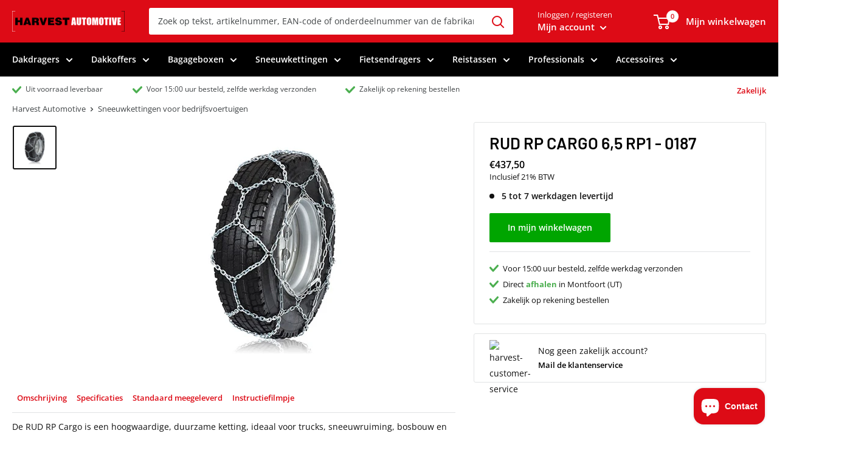

--- FILE ---
content_type: text/html; charset=utf-8
request_url: https://harvest-automotive.nl/products/rud-rp-cargo-6-5-rp1-0187
body_size: 25630
content:
<!doctype html>

<html class="no-js" lang="nl">
  <head>







    <meta charset="utf-8">
    <meta name="viewport" content="width=device-width, initial-scale=1.0, height=device-height, minimum-scale=1.0, maximum-scale=1.0">
    <meta name="theme-color" content="#dd0b16">
    
     
    
     
    
     
    
    
     
    
     
  

    <title>RUD RP CARGO 6,5 RP1 - 0187 - Harvest Automotive B.V.</title><meta name="description" content="RUD RP CARGO 6,5 RP1 - 0187 kopen? Voor 15:00u besteld, morgen in huis. De RUD RP Cargo is een kwalitatieve sterke duurzame ketting. Deze ketting is ideaal voor trucks, ..."><link rel="canonical" href="https://harvest-automotive.nl/products/rud-rp-cargo-6-5-rp1-0187"><link rel="shortcut icon" href="//harvest-automotive.nl/cdn/shop/files/apple-touch-icon_96x96.png?v=1713207193" type="image/png"><link rel="preload" as="style" href="//harvest-automotive.nl/cdn/shop/t/2/assets/theme.css?v=111284921853615846381706561818">
    <link rel="preload" as="script" href="//harvest-automotive.nl/cdn/shop/t/2/assets/theme.min.js?v=37006500493091297381706561818">
    <link rel="preconnect" href="https://cdn.shopify.com">
    <link rel="preconnect" href="https://fonts.shopifycdn.com">
    <link rel="dns-prefetch" href="https://productreviews.shopifycdn.com">
    <link rel="dns-prefetch" href="https://ajax.googleapis.com">
    <link rel="dns-prefetch" href="https://maps.googleapis.com">
    <link rel="dns-prefetch" href="https://maps.gstatic.com">

    <meta property="og:type" content="product">
  <meta property="og:title" content="RUD RP CARGO 6,5 RP1 - 0187"><meta property="og:image" content="http://harvest-automotive.nl/cdn/shop/files/ff9d9234e7bc231a3baa77c8528223ff_797f6bbe-c686-415f-8972-3db863debd8c.jpg?v=1760531746">
    <meta property="og:image:secure_url" content="https://harvest-automotive.nl/cdn/shop/files/ff9d9234e7bc231a3baa77c8528223ff_797f6bbe-c686-415f-8972-3db863debd8c.jpg?v=1760531746">
    <meta property="og:image:width" content="400">
    <meta property="og:image:height" content="400"><meta property="product:price:amount" content="437,50">
  <meta property="product:price:currency" content="EUR"><meta property="og:description" content="RUD RP CARGO 6,5 RP1 - 0187 kopen? Voor 15:00u besteld, morgen in huis. De RUD RP Cargo is een kwalitatieve sterke duurzame ketting. Deze ketting is ideaal voor trucks, ..."><meta property="og:url" content="https://harvest-automotive.nl/products/rud-rp-cargo-6-5-rp1-0187">
<meta property="og:site_name" content="Harvest Automotive"><meta name="twitter:card" content="summary"><meta name="twitter:title" content="RUD RP CARGO 6,5 RP1 - 0187">
  <meta name="twitter:description" content="Omschrijving Specificaties Standaard meegeleverd Instructiefilmpje De RUD RP Cargo is een hoogwaardige, duurzame ketting, ideaal voor trucks, sneeuwruiming, bosbouw en heftrucks. Dankzij het omkeerbare ontwerp gaat deze ketting tot wel twee keer langer mee. De RUD RP Cargo kan zowel op voor- als achterwielen worden gemonteerd en biedt uitstekende tractie, zelfs in extreme winterse omstandigheden. Producteigenschappen: Compatibiliteit: Geschikt voor zware voertuigen met een minimale wielkastruimte van 25 mm Eenvoudige montage: Gemakkelijk te installeren met de bijgeleverde montagehandleiding Veelzijdig gebruik: Ideaal voor trucks, vrachtwagens, bosbouw, heftrucks en sneeuwruimingswerkzaamheden Over RUD Al meer dan 140 jaar produceert RUD hoogwaardige sneeuwkettingen en onderdelen. Het merk staat voor betrouwbaarheid, veiligheid en kwaliteit. Met hun innovatieve aanpak en toekomstgerichte strategie zet RUD de standaard binnen hun vakgebied. Specificaties Artikelnummer 4717280 EAN 4008244288860 Merk RUD Model Cargo Gewicht (kg) 1 Bandenmaat 290/90-20, 315/70-22.5 Soort sneeuwketting Kruisketting">
  <meta name="twitter:image" content="https://harvest-automotive.nl/cdn/shop/files/ff9d9234e7bc231a3baa77c8528223ff_797f6bbe-c686-415f-8972-3db863debd8c_600x600_crop_center.jpg?v=1760531746">
    <link rel="preload" href="//harvest-automotive.nl/cdn/fonts/barlow/barlow_n6.329f582a81f63f125e63c20a5a80ae9477df68e1.woff2" as="font" type="font/woff2" crossorigin>
<link rel="preload" href="//harvest-automotive.nl/cdn/fonts/open_sans/opensans_n4.c32e4d4eca5273f6d4ee95ddf54b5bbb75fc9b61.woff2" as="font" type="font/woff2" crossorigin><link rel="preload" href="//harvest-automotive.nl/cdn/fonts/barlow/barlow_i6.5a22bd20fb27bad4d7674cc6e666fb9c77d813bb.woff2" as="font" type="font/woff2" crossorigin><link rel="preload" href="//harvest-automotive.nl/cdn/fonts/open_sans/opensans_n7.a9393be1574ea8606c68f4441806b2711d0d13e4.woff2" as="font" type="font/woff2" crossorigin><link rel="preload" href="//harvest-automotive.nl/cdn/fonts/open_sans/opensans_i4.6f1d45f7a46916cc95c694aab32ecbf7509cbf33.woff2" as="font" type="font/woff2" crossorigin><link rel="preload" href="//harvest-automotive.nl/cdn/fonts/open_sans/opensans_i7.916ced2e2ce15f7fcd95d196601a15e7b89ee9a4.woff2" as="font" type="font/woff2" crossorigin><link rel="preload" href="//harvest-automotive.nl/cdn/fonts/open_sans/opensans_n6.15aeff3c913c3fe570c19cdfeed14ce10d09fb08.woff2" as="font" type="font/woff2" crossorigin><style>
  @font-face {
  font-family: Barlow;
  font-weight: 600;
  font-style: normal;
  font-display: fallback;
  src: url("//harvest-automotive.nl/cdn/fonts/barlow/barlow_n6.329f582a81f63f125e63c20a5a80ae9477df68e1.woff2") format("woff2"),
       url("//harvest-automotive.nl/cdn/fonts/barlow/barlow_n6.0163402e36247bcb8b02716880d0b39568412e9e.woff") format("woff");
}

  @font-face {
  font-family: "Open Sans";
  font-weight: 400;
  font-style: normal;
  font-display: fallback;
  src: url("//harvest-automotive.nl/cdn/fonts/open_sans/opensans_n4.c32e4d4eca5273f6d4ee95ddf54b5bbb75fc9b61.woff2") format("woff2"),
       url("//harvest-automotive.nl/cdn/fonts/open_sans/opensans_n4.5f3406f8d94162b37bfa232b486ac93ee892406d.woff") format("woff");
}

@font-face {
  font-family: "Open Sans";
  font-weight: 600;
  font-style: normal;
  font-display: fallback;
  src: url("//harvest-automotive.nl/cdn/fonts/open_sans/opensans_n6.15aeff3c913c3fe570c19cdfeed14ce10d09fb08.woff2") format("woff2"),
       url("//harvest-automotive.nl/cdn/fonts/open_sans/opensans_n6.14bef14c75f8837a87f70ce22013cb146ee3e9f3.woff") format("woff");
}

@font-face {
  font-family: Barlow;
  font-weight: 600;
  font-style: italic;
  font-display: fallback;
  src: url("//harvest-automotive.nl/cdn/fonts/barlow/barlow_i6.5a22bd20fb27bad4d7674cc6e666fb9c77d813bb.woff2") format("woff2"),
       url("//harvest-automotive.nl/cdn/fonts/barlow/barlow_i6.1c8787fcb59f3add01a87f21b38c7ef797e3b3a1.woff") format("woff");
}


  @font-face {
  font-family: "Open Sans";
  font-weight: 700;
  font-style: normal;
  font-display: fallback;
  src: url("//harvest-automotive.nl/cdn/fonts/open_sans/opensans_n7.a9393be1574ea8606c68f4441806b2711d0d13e4.woff2") format("woff2"),
       url("//harvest-automotive.nl/cdn/fonts/open_sans/opensans_n7.7b8af34a6ebf52beb1a4c1d8c73ad6910ec2e553.woff") format("woff");
}

  @font-face {
  font-family: "Open Sans";
  font-weight: 400;
  font-style: italic;
  font-display: fallback;
  src: url("//harvest-automotive.nl/cdn/fonts/open_sans/opensans_i4.6f1d45f7a46916cc95c694aab32ecbf7509cbf33.woff2") format("woff2"),
       url("//harvest-automotive.nl/cdn/fonts/open_sans/opensans_i4.4efaa52d5a57aa9a57c1556cc2b7465d18839daa.woff") format("woff");
}

  @font-face {
  font-family: "Open Sans";
  font-weight: 700;
  font-style: italic;
  font-display: fallback;
  src: url("//harvest-automotive.nl/cdn/fonts/open_sans/opensans_i7.916ced2e2ce15f7fcd95d196601a15e7b89ee9a4.woff2") format("woff2"),
       url("//harvest-automotive.nl/cdn/fonts/open_sans/opensans_i7.99a9cff8c86ea65461de497ade3d515a98f8b32a.woff") format("woff");
}


  :root {
    --default-text-font-size : 15px;
    --base-text-font-size    : 14px;
    --heading-font-family    : Barlow, sans-serif;
    --heading-font-weight    : 600;
    --heading-font-style     : normal;
    --text-font-family       : "Open Sans", sans-serif;
    --text-font-weight       : 400;
    --text-font-style        : normal;
    --text-font-bolder-weight: 600;
    --text-link-decoration   : underline;

    --text-color               : #404446;
    --text-color-rgb           : 64, 68, 70;
    --heading-color            : #000000;
    --border-color             : #e1e3e4;
    --border-color-rgb         : 225, 227, 228;
    --form-border-color        : #d4d6d8;
    --accent-color             : #dd0b16;
    --accent-color-rgb         : 221, 11, 22;
    --link-color               : #dd0b16;
    --link-color-hover         : #94070f;
    --background               : #ffffff;
    --secondary-background     : #ffffff;
    --secondary-background-rgb : 255, 255, 255;
    --accent-background        : rgba(221, 11, 22, 0.08);

    --error-color       : #ff0000;
    --error-background  : rgba(255, 0, 0, 0.07);
    --success-color     : #00aa00;
    --success-background: rgba(0, 170, 0, 0.11);

    --primary-button-background      : #00a500;
    --primary-button-background-rgb  : 0, 165, 0;
    --primary-button-text-color      : #ffffff;
    --secondary-button-background    : #003152;
    --secondary-button-background-rgb: 0, 49, 82;
    --secondary-button-text-color    : #ffffff;

    --header-background      : #dd0b16;
    --header-text-color      : #ffffff;
    --header-light-text-color: #777777;
    --header-border-color    : rgba(119, 119, 119, 0.3);
    --header-accent-color    : #dd0b16;

    --flickity-arrow-color: #abb1b4;--product-on-sale-accent           : #003152;
    --product-on-sale-accent-rgb       : 0, 49, 82;
    --product-on-sale-color            : #ffffff;
    --product-in-stock-color           : #008a00;
    --product-low-stock-color          : #ee0000;
    --product-sold-out-color           : #8a9297;
    --product-custom-label-1-background: #008a00;
    --product-custom-label-1-color     : #ffffff;
    --product-custom-label-2-background: #00a500;
    --product-custom-label-2-color     : #ffffff;
    --product-review-star-color        : #ffbd00;

    --mobile-container-gutter : 20px;
    --desktop-container-gutter: 40px;
  }
</style>

<script>
  // IE11 does not have support for CSS variables, so we have to polyfill them
  if (!(((window || {}).CSS || {}).supports && window.CSS.supports('(--a: 0)'))) {
    const script = document.createElement('script');
    script.type = 'text/javascript';
    script.src = 'https://cdn.jsdelivr.net/npm/css-vars-ponyfill@2';
    script.onload = function() {
      cssVars({});
    };

    document.getElementsByTagName('head')[0].appendChild(script);
  }
</script>
  <script>window.performance && window.performance.mark && window.performance.mark('shopify.content_for_header.start');</script><meta id="shopify-digital-wallet" name="shopify-digital-wallet" content="/80940695900/digital_wallets/dialog">
<meta name="shopify-checkout-api-token" content="a09ac14774997a704b4655de79269f71">
<link rel="alternate" type="application/json+oembed" href="https://harvest-automotive.nl/products/rud-rp-cargo-6-5-rp1-0187.oembed">
<script async="async" src="/checkouts/internal/preloads.js?locale=nl-NL"></script>
<link rel="preconnect" href="https://shop.app" crossorigin="anonymous">
<script async="async" src="https://shop.app/checkouts/internal/preloads.js?locale=nl-NL&shop_id=80940695900" crossorigin="anonymous"></script>
<script id="shopify-features" type="application/json">{"accessToken":"a09ac14774997a704b4655de79269f71","betas":["rich-media-storefront-analytics"],"domain":"harvest-automotive.nl","predictiveSearch":true,"shopId":80940695900,"locale":"nl"}</script>
<script>var Shopify = Shopify || {};
Shopify.shop = "9339ee-5.myshopify.com";
Shopify.locale = "nl";
Shopify.currency = {"active":"EUR","rate":"1.0"};
Shopify.country = "NL";
Shopify.theme = {"name":"Theme export  bepakt-nl-bepakt  29jan2024-0934pm","id":158326391132,"schema_name":"Warehouse","schema_version":"1.10.4","theme_store_id":null,"role":"main"};
Shopify.theme.handle = "null";
Shopify.theme.style = {"id":null,"handle":null};
Shopify.cdnHost = "harvest-automotive.nl/cdn";
Shopify.routes = Shopify.routes || {};
Shopify.routes.root = "/";</script>
<script type="module">!function(o){(o.Shopify=o.Shopify||{}).modules=!0}(window);</script>
<script>!function(o){function n(){var o=[];function n(){o.push(Array.prototype.slice.apply(arguments))}return n.q=o,n}var t=o.Shopify=o.Shopify||{};t.loadFeatures=n(),t.autoloadFeatures=n()}(window);</script>
<script>
  window.ShopifyPay = window.ShopifyPay || {};
  window.ShopifyPay.apiHost = "shop.app\/pay";
  window.ShopifyPay.redirectState = null;
</script>
<script id="shop-js-analytics" type="application/json">{"pageType":"product"}</script>
<script defer="defer" async type="module" src="//harvest-automotive.nl/cdn/shopifycloud/shop-js/modules/v2/client.init-shop-cart-sync_vOV-a8uK.nl.esm.js"></script>
<script defer="defer" async type="module" src="//harvest-automotive.nl/cdn/shopifycloud/shop-js/modules/v2/chunk.common_CJhj07vB.esm.js"></script>
<script defer="defer" async type="module" src="//harvest-automotive.nl/cdn/shopifycloud/shop-js/modules/v2/chunk.modal_CUgVXUZf.esm.js"></script>
<script type="module">
  await import("//harvest-automotive.nl/cdn/shopifycloud/shop-js/modules/v2/client.init-shop-cart-sync_vOV-a8uK.nl.esm.js");
await import("//harvest-automotive.nl/cdn/shopifycloud/shop-js/modules/v2/chunk.common_CJhj07vB.esm.js");
await import("//harvest-automotive.nl/cdn/shopifycloud/shop-js/modules/v2/chunk.modal_CUgVXUZf.esm.js");

  window.Shopify.SignInWithShop?.initShopCartSync?.({"fedCMEnabled":true,"windoidEnabled":true});

</script>
<script>
  window.Shopify = window.Shopify || {};
  if (!window.Shopify.featureAssets) window.Shopify.featureAssets = {};
  window.Shopify.featureAssets['shop-js'] = {"shop-cart-sync":["modules/v2/client.shop-cart-sync_BXFoCcTc.nl.esm.js","modules/v2/chunk.common_CJhj07vB.esm.js","modules/v2/chunk.modal_CUgVXUZf.esm.js"],"init-fed-cm":["modules/v2/client.init-fed-cm_BrMTCua_.nl.esm.js","modules/v2/chunk.common_CJhj07vB.esm.js","modules/v2/chunk.modal_CUgVXUZf.esm.js"],"init-shop-email-lookup-coordinator":["modules/v2/client.init-shop-email-lookup-coordinator_BNYBSeU_.nl.esm.js","modules/v2/chunk.common_CJhj07vB.esm.js","modules/v2/chunk.modal_CUgVXUZf.esm.js"],"init-windoid":["modules/v2/client.init-windoid_CWCaoIdT.nl.esm.js","modules/v2/chunk.common_CJhj07vB.esm.js","modules/v2/chunk.modal_CUgVXUZf.esm.js"],"shop-button":["modules/v2/client.shop-button_DHPWWyFt.nl.esm.js","modules/v2/chunk.common_CJhj07vB.esm.js","modules/v2/chunk.modal_CUgVXUZf.esm.js"],"shop-cash-offers":["modules/v2/client.shop-cash-offers_DkrRGug0.nl.esm.js","modules/v2/chunk.common_CJhj07vB.esm.js","modules/v2/chunk.modal_CUgVXUZf.esm.js"],"shop-toast-manager":["modules/v2/client.shop-toast-manager_gEGA2pId.nl.esm.js","modules/v2/chunk.common_CJhj07vB.esm.js","modules/v2/chunk.modal_CUgVXUZf.esm.js"],"init-shop-cart-sync":["modules/v2/client.init-shop-cart-sync_vOV-a8uK.nl.esm.js","modules/v2/chunk.common_CJhj07vB.esm.js","modules/v2/chunk.modal_CUgVXUZf.esm.js"],"init-customer-accounts-sign-up":["modules/v2/client.init-customer-accounts-sign-up_DgkqQ-gA.nl.esm.js","modules/v2/client.shop-login-button_Cfex_xfE.nl.esm.js","modules/v2/chunk.common_CJhj07vB.esm.js","modules/v2/chunk.modal_CUgVXUZf.esm.js"],"pay-button":["modules/v2/client.pay-button_C5ffEwyD.nl.esm.js","modules/v2/chunk.common_CJhj07vB.esm.js","modules/v2/chunk.modal_CUgVXUZf.esm.js"],"init-customer-accounts":["modules/v2/client.init-customer-accounts_BXXDvmMv.nl.esm.js","modules/v2/client.shop-login-button_Cfex_xfE.nl.esm.js","modules/v2/chunk.common_CJhj07vB.esm.js","modules/v2/chunk.modal_CUgVXUZf.esm.js"],"avatar":["modules/v2/client.avatar_BTnouDA3.nl.esm.js"],"init-shop-for-new-customer-accounts":["modules/v2/client.init-shop-for-new-customer-accounts_BNCHBxRp.nl.esm.js","modules/v2/client.shop-login-button_Cfex_xfE.nl.esm.js","modules/v2/chunk.common_CJhj07vB.esm.js","modules/v2/chunk.modal_CUgVXUZf.esm.js"],"shop-follow-button":["modules/v2/client.shop-follow-button_BBFyycLo.nl.esm.js","modules/v2/chunk.common_CJhj07vB.esm.js","modules/v2/chunk.modal_CUgVXUZf.esm.js"],"checkout-modal":["modules/v2/client.checkout-modal_CAl1mkDZ.nl.esm.js","modules/v2/chunk.common_CJhj07vB.esm.js","modules/v2/chunk.modal_CUgVXUZf.esm.js"],"shop-login-button":["modules/v2/client.shop-login-button_Cfex_xfE.nl.esm.js","modules/v2/chunk.common_CJhj07vB.esm.js","modules/v2/chunk.modal_CUgVXUZf.esm.js"],"lead-capture":["modules/v2/client.lead-capture_Drczia_q.nl.esm.js","modules/v2/chunk.common_CJhj07vB.esm.js","modules/v2/chunk.modal_CUgVXUZf.esm.js"],"shop-login":["modules/v2/client.shop-login_WnrjWA38.nl.esm.js","modules/v2/chunk.common_CJhj07vB.esm.js","modules/v2/chunk.modal_CUgVXUZf.esm.js"],"payment-terms":["modules/v2/client.payment-terms_CJxlri54.nl.esm.js","modules/v2/chunk.common_CJhj07vB.esm.js","modules/v2/chunk.modal_CUgVXUZf.esm.js"]};
</script>
<script id="__st">var __st={"a":80940695900,"offset":3600,"reqid":"c13e748a-b58b-464b-a64c-61ccb69d4e88-1769974399","pageurl":"harvest-automotive.nl\/products\/rud-rp-cargo-6-5-rp1-0187","u":"23a0aaec126b","p":"product","rtyp":"product","rid":8770655748444};</script>
<script>window.ShopifyPaypalV4VisibilityTracking = true;</script>
<script id="captcha-bootstrap">!function(){'use strict';const t='contact',e='account',n='new_comment',o=[[t,t],['blogs',n],['comments',n],[t,'customer']],c=[[e,'customer_login'],[e,'guest_login'],[e,'recover_customer_password'],[e,'create_customer']],r=t=>t.map((([t,e])=>`form[action*='/${t}']:not([data-nocaptcha='true']) input[name='form_type'][value='${e}']`)).join(','),a=t=>()=>t?[...document.querySelectorAll(t)].map((t=>t.form)):[];function s(){const t=[...o],e=r(t);return a(e)}const i='password',u='form_key',d=['recaptcha-v3-token','g-recaptcha-response','h-captcha-response',i],f=()=>{try{return window.sessionStorage}catch{return}},m='__shopify_v',_=t=>t.elements[u];function p(t,e,n=!1){try{const o=window.sessionStorage,c=JSON.parse(o.getItem(e)),{data:r}=function(t){const{data:e,action:n}=t;return t[m]||n?{data:e,action:n}:{data:t,action:n}}(c);for(const[e,n]of Object.entries(r))t.elements[e]&&(t.elements[e].value=n);n&&o.removeItem(e)}catch(o){console.error('form repopulation failed',{error:o})}}const l='form_type',E='cptcha';function T(t){t.dataset[E]=!0}const w=window,h=w.document,L='Shopify',v='ce_forms',y='captcha';let A=!1;((t,e)=>{const n=(g='f06e6c50-85a8-45c8-87d0-21a2b65856fe',I='https://cdn.shopify.com/shopifycloud/storefront-forms-hcaptcha/ce_storefront_forms_captcha_hcaptcha.v1.5.2.iife.js',D={infoText:'Beschermd door hCaptcha',privacyText:'Privacy',termsText:'Voorwaarden'},(t,e,n)=>{const o=w[L][v],c=o.bindForm;if(c)return c(t,g,e,D).then(n);var r;o.q.push([[t,g,e,D],n]),r=I,A||(h.body.append(Object.assign(h.createElement('script'),{id:'captcha-provider',async:!0,src:r})),A=!0)});var g,I,D;w[L]=w[L]||{},w[L][v]=w[L][v]||{},w[L][v].q=[],w[L][y]=w[L][y]||{},w[L][y].protect=function(t,e){n(t,void 0,e),T(t)},Object.freeze(w[L][y]),function(t,e,n,w,h,L){const[v,y,A,g]=function(t,e,n){const i=e?o:[],u=t?c:[],d=[...i,...u],f=r(d),m=r(i),_=r(d.filter((([t,e])=>n.includes(e))));return[a(f),a(m),a(_),s()]}(w,h,L),I=t=>{const e=t.target;return e instanceof HTMLFormElement?e:e&&e.form},D=t=>v().includes(t);t.addEventListener('submit',(t=>{const e=I(t);if(!e)return;const n=D(e)&&!e.dataset.hcaptchaBound&&!e.dataset.recaptchaBound,o=_(e),c=g().includes(e)&&(!o||!o.value);(n||c)&&t.preventDefault(),c&&!n&&(function(t){try{if(!f())return;!function(t){const e=f();if(!e)return;const n=_(t);if(!n)return;const o=n.value;o&&e.removeItem(o)}(t);const e=Array.from(Array(32),(()=>Math.random().toString(36)[2])).join('');!function(t,e){_(t)||t.append(Object.assign(document.createElement('input'),{type:'hidden',name:u})),t.elements[u].value=e}(t,e),function(t,e){const n=f();if(!n)return;const o=[...t.querySelectorAll(`input[type='${i}']`)].map((({name:t})=>t)),c=[...d,...o],r={};for(const[a,s]of new FormData(t).entries())c.includes(a)||(r[a]=s);n.setItem(e,JSON.stringify({[m]:1,action:t.action,data:r}))}(t,e)}catch(e){console.error('failed to persist form',e)}}(e),e.submit())}));const S=(t,e)=>{t&&!t.dataset[E]&&(n(t,e.some((e=>e===t))),T(t))};for(const o of['focusin','change'])t.addEventListener(o,(t=>{const e=I(t);D(e)&&S(e,y())}));const B=e.get('form_key'),M=e.get(l),P=B&&M;t.addEventListener('DOMContentLoaded',(()=>{const t=y();if(P)for(const e of t)e.elements[l].value===M&&p(e,B);[...new Set([...A(),...v().filter((t=>'true'===t.dataset.shopifyCaptcha))])].forEach((e=>S(e,t)))}))}(h,new URLSearchParams(w.location.search),n,t,e,['guest_login'])})(!0,!0)}();</script>
<script integrity="sha256-4kQ18oKyAcykRKYeNunJcIwy7WH5gtpwJnB7kiuLZ1E=" data-source-attribution="shopify.loadfeatures" defer="defer" src="//harvest-automotive.nl/cdn/shopifycloud/storefront/assets/storefront/load_feature-a0a9edcb.js" crossorigin="anonymous"></script>
<script crossorigin="anonymous" defer="defer" src="//harvest-automotive.nl/cdn/shopifycloud/storefront/assets/shopify_pay/storefront-65b4c6d7.js?v=20250812"></script>
<script data-source-attribution="shopify.dynamic_checkout.dynamic.init">var Shopify=Shopify||{};Shopify.PaymentButton=Shopify.PaymentButton||{isStorefrontPortableWallets:!0,init:function(){window.Shopify.PaymentButton.init=function(){};var t=document.createElement("script");t.src="https://harvest-automotive.nl/cdn/shopifycloud/portable-wallets/latest/portable-wallets.nl.js",t.type="module",document.head.appendChild(t)}};
</script>
<script data-source-attribution="shopify.dynamic_checkout.buyer_consent">
  function portableWalletsHideBuyerConsent(e){var t=document.getElementById("shopify-buyer-consent"),n=document.getElementById("shopify-subscription-policy-button");t&&n&&(t.classList.add("hidden"),t.setAttribute("aria-hidden","true"),n.removeEventListener("click",e))}function portableWalletsShowBuyerConsent(e){var t=document.getElementById("shopify-buyer-consent"),n=document.getElementById("shopify-subscription-policy-button");t&&n&&(t.classList.remove("hidden"),t.removeAttribute("aria-hidden"),n.addEventListener("click",e))}window.Shopify?.PaymentButton&&(window.Shopify.PaymentButton.hideBuyerConsent=portableWalletsHideBuyerConsent,window.Shopify.PaymentButton.showBuyerConsent=portableWalletsShowBuyerConsent);
</script>
<script data-source-attribution="shopify.dynamic_checkout.cart.bootstrap">document.addEventListener("DOMContentLoaded",(function(){function t(){return document.querySelector("shopify-accelerated-checkout-cart, shopify-accelerated-checkout")}if(t())Shopify.PaymentButton.init();else{new MutationObserver((function(e,n){t()&&(Shopify.PaymentButton.init(),n.disconnect())})).observe(document.body,{childList:!0,subtree:!0})}}));
</script>
<link id="shopify-accelerated-checkout-styles" rel="stylesheet" media="screen" href="https://harvest-automotive.nl/cdn/shopifycloud/portable-wallets/latest/accelerated-checkout-backwards-compat.css" crossorigin="anonymous">
<style id="shopify-accelerated-checkout-cart">
        #shopify-buyer-consent {
  margin-top: 1em;
  display: inline-block;
  width: 100%;
}

#shopify-buyer-consent.hidden {
  display: none;
}

#shopify-subscription-policy-button {
  background: none;
  border: none;
  padding: 0;
  text-decoration: underline;
  font-size: inherit;
  cursor: pointer;
}

#shopify-subscription-policy-button::before {
  box-shadow: none;
}

      </style>

<script>window.performance && window.performance.mark && window.performance.mark('shopify.content_for_header.end');</script>

    <link rel="stylesheet" href="//harvest-automotive.nl/cdn/shop/t/2/assets/theme.css?v=111284921853615846381706561818">

    
  <script type="application/ld+json">
  {
    "@context": "http://schema.org",
    "@type": "Product",
    "@id": "https:\/\/harvest-automotive.nl\/products\/rud-rp-cargo-6-5-rp1-0187#product",
    "offers": [{
          "@type": "Offer",
          "name": "Default Title",
          "availability":"https://schema.org/InStock",
          "price": 437.5,
          "priceCurrency": "EUR",
          "priceValidUntil": "2026-02-11","sku": "4717280","url": "/products/rud-rp-cargo-6-5-rp1-0187?variant=47716161290588"
        }
],
      "gtin13": "4008244288860",
      "productId": "4008244288860",
    "brand": {
      "name": "RUD"
    },
    "name": "RUD RP CARGO 6,5 RP1 - 0187",
    "description": "\n Omschrijving\nSpecificaties\n  Standaard meegeleverd\n  Instructiefilmpje\n \n\n \n\nDe RUD RP Cargo is een hoogwaardige, duurzame ketting, ideaal voor trucks, sneeuwruiming, bosbouw en heftrucks. Dankzij het omkeerbare ontwerp gaat deze ketting tot wel twee keer langer mee. De RUD RP Cargo kan zowel op voor- als achterwielen worden gemonteerd en biedt uitstekende tractie, zelfs in extreme winterse omstandigheden.  Producteigenschappen:  \nCompatibiliteit: Geschikt voor zware voertuigen met een minimale wielkastruimte van 25 mm \nEenvoudige montage: Gemakkelijk te installeren met de bijgeleverde montagehandleiding \nVeelzijdig gebruik: Ideaal voor trucks, vrachtwagens, bosbouw, heftrucks en sneeuwruimingswerkzaamheden   Over RUD  Al meer dan 140 jaar produceert RUD hoogwaardige sneeuwkettingen en onderdelen. Het merk staat voor betrouwbaarheid, veiligheid en kwaliteit. Met hun innovatieve aanpak en toekomstgerichte strategie zet RUD de standaard binnen hun vakgebied.\nSpecificaties\n\n      \n\n\nArtikelnummer\n4717280\n\n\nEAN\n4008244288860 \n\n\n\nMerk\nRUD \n\n\nModel\nCargo \n\n\n\n\n\n\n\n\nGewicht (kg)\n1 \n\n\n\n\n\n\n\n\n\n\n\n\n\n\n\nBandenmaat\n290\/90-20, 315\/70-22.5\n\n\nSoort sneeuwketting\nKruisketting \n\n\n\nBenodigde wielkastruimte\n25mm \n\n\nZelfspannend\nNee \n\n\nSchakeldikte\n6.5 mm \n\n\n\nInstallatiegemak\nStandaard \n\n\n\nGeschikt voor vrachtwagen\nJa\n\n\n\n\n\n\n\n\n\n\n\n\n\n\n\n\n\n\n\n\n\n\n\n\n\n\n\n\n\n\n\n\n\n\n\n\n\n\n\n\n\n\n\n\n\n\n\n\n\n\n\n\n\n\n\n\n\n\n\n\n\n\n\n\n\n\n\n\n\n\n\n\n\n\n\n\n\n\n\n\n\n\n\n\n\n\n\n\n\n\n\n\n\n\n\n\n\n\n\n\n\n\n\n\n\n\n\n\n\n\n\n\n\n\n\n\n\n\n\n\n\n\n\n\n\n\n\n\n\n\n\n\n\n\n\n\n\n\n\n\n\n\n\n\n\n\n\n\n\n\n\n\n\n\n\n\n\n\n\n\n\n\n\n\n\n\n\n\n\n\n\n\n\n\n\n\n      \n  \n\nStandaard meegeleverd\n\n1 paar sneeuwkettingen (2 stuks)Montagehandleiding\nMontagefilmpje\n\n \n",
    "category": "",
    "url": "/products/rud-rp-cargo-6-5-rp1-0187",
    "sku": "4717280",
    "image": {
      "@type": "ImageObject",
      "url": "https://harvest-automotive.nl/cdn/shop/files/ff9d9234e7bc231a3baa77c8528223ff_797f6bbe-c686-415f-8972-3db863debd8c_1024x.jpg?v=1760531746",
      "image": "https://harvest-automotive.nl/cdn/shop/files/ff9d9234e7bc231a3baa77c8528223ff_797f6bbe-c686-415f-8972-3db863debd8c_1024x.jpg?v=1760531746",
      "name": "RUD RP CARGO 6,5 RP1 - 0187",
      "width": "1024",
      "height": "1024"
    }
  }
  </script>



  <script type="application/ld+json">
  {
    "@context": "http://schema.org",
    "@type": "BreadcrumbList",
  "itemListElement": [{
      "@type": "ListItem",
      "position": 1,
      "name": "Harvest Automotive",
      "item": "https://harvest-automotive.nl"
    },{
          "@type": "ListItem",
          "position": 2,
          "name": "RUD RP CARGO 6,5 RP1 - 0187",
          "item": "https://harvest-automotive.nl/products/rud-rp-cargo-6-5-rp1-0187"
        }]
  }
  </script>

    
    

    <script>
      // This allows to expose several variables to the global scope, to be used in scripts
      window.theme = {
        pageType: "product",
        cartCount: 0,
        moneyFormat: "€{{amount_with_comma_separator}}",
        moneyWithCurrencyFormat: "€{{amount_with_comma_separator}} EUR",
        showDiscount: false,
        discountMode: "saving",
        searchMode: "product,article",
        cartType: "drawer"
      };

      window.routes = {
        rootUrl: "\/",
        cartUrl: "\/cart",
        cartAddUrl: "\/cart\/add",
        cartChangeUrl: "\/cart\/change",
        searchUrl: "\/search",
        productRecommendationsUrl: "\/recommendations\/products"
      };

      window.languages = {
        collectionOnSaleLabel: "",
        productFormUnavailable: "Niet meer beschikbaar",
        productFormAddToCart: "In mijn winkelwagen",
        productFormSoldOut: "Uitverkocht",
        shippingEstimatorNoResults: "",
        shippingEstimatorOneResult: "",
        shippingEstimatorMultipleResults: "",
        shippingEstimatorErrors: ""
      };

      window.lazySizesConfig = {
        loadHidden: false,
        hFac: 0.8,
        expFactor: 3,
        customMedia: {
          '--phone': '(max-width: 640px)',
          '--tablet': '(min-width: 641px) and (max-width: 1023px)',
          '--lap': '(min-width: 1024px)'
        }
      };

      document.documentElement.className = document.documentElement.className.replace('no-js', 'js');
    </script><script src="//harvest-automotive.nl/cdn/shop/t/2/assets/theme.min.js?v=37006500493091297381706561818" defer></script>
    <script src="//harvest-automotive.nl/cdn/shop/t/2/assets/custom.js?v=102476495355921946141706561777" defer></script><script>
        (function () {
          window.onpageshow = function() {
            // We force re-freshing the cart content onpageshow, as most browsers will serve a cache copy when hitting the
            // back button, which cause staled data
            document.documentElement.dispatchEvent(new CustomEvent('cart:refresh', {
              bubbles: true,
              detail: {scrollToTop: false}
            }));
          };
        })();
      </script><link href="//harvest-automotive.nl/cdn/shop/t/2/assets/custom-css-shopify.css?v=18272320984035240301763542120" rel="stylesheet" type="text/css" media="all" />
 
<!-- "snippets/pagefly-header.liquid" was not rendered, the associated app was uninstalled -->
    
    

 
                  <script src="//harvest-automotive.nl/cdn/shop/t/2/assets/bss-file-configdata.js?v=92658962659560115471706561774" type="text/javascript"></script> <script src="//harvest-automotive.nl/cdn/shop/t/2/assets/bss-file-configdata-banner.js?v=151034973688681356691706561774" type="text/javascript"></script> <script src="//harvest-automotive.nl/cdn/shop/t/2/assets/bss-file-configdata-popup.js?v=173992696638277510541706561774" type="text/javascript"></script><script>
                if (typeof BSS_PL == 'undefined') {
                    var BSS_PL = {};
                }
                var bssPlApiServer = "https://product-labels-pro.bsscommerce.com";
                BSS_PL.customerTags = 'null';
                BSS_PL.customerId = 'null';
                BSS_PL.configData = configDatas;
                BSS_PL.configDataBanner = configDataBanners ? configDataBanners : [];
                BSS_PL.configDataPopup = configDataPopups ? configDataPopups : [];
                BSS_PL.storeId = 8381;
                BSS_PL.currentPlan = "five_usd";
                BSS_PL.storeIdCustomOld = "10678";
                BSS_PL.storeIdOldWIthPriority = "12200";
                BSS_PL.apiServerProduction = "https://product-labels-pro.bsscommerce.com";
                
                BSS_PL.integration = {"laiReview":{"status":0,"config":[]}}
                BSS_PL.settingsData = {}
                </script>
            <style>
.homepage-slideshow .slick-slide .bss_pl_img {
    visibility: hidden !important;
}
</style>
                      <!-- "snippets/judgeme_core.liquid" was not rendered, the associated app was uninstalled -->
<script src="https://cdn.shopify.com/extensions/e8878072-2f6b-4e89-8082-94b04320908d/inbox-1254/assets/inbox-chat-loader.js" type="text/javascript" defer="defer"></script>
<link href="https://monorail-edge.shopifysvc.com" rel="dns-prefetch">
<script>(function(){if ("sendBeacon" in navigator && "performance" in window) {try {var session_token_from_headers = performance.getEntriesByType('navigation')[0].serverTiming.find(x => x.name == '_s').description;} catch {var session_token_from_headers = undefined;}var session_cookie_matches = document.cookie.match(/_shopify_s=([^;]*)/);var session_token_from_cookie = session_cookie_matches && session_cookie_matches.length === 2 ? session_cookie_matches[1] : "";var session_token = session_token_from_headers || session_token_from_cookie || "";function handle_abandonment_event(e) {var entries = performance.getEntries().filter(function(entry) {return /monorail-edge.shopifysvc.com/.test(entry.name);});if (!window.abandonment_tracked && entries.length === 0) {window.abandonment_tracked = true;var currentMs = Date.now();var navigation_start = performance.timing.navigationStart;var payload = {shop_id: 80940695900,url: window.location.href,navigation_start,duration: currentMs - navigation_start,session_token,page_type: "product"};window.navigator.sendBeacon("https://monorail-edge.shopifysvc.com/v1/produce", JSON.stringify({schema_id: "online_store_buyer_site_abandonment/1.1",payload: payload,metadata: {event_created_at_ms: currentMs,event_sent_at_ms: currentMs}}));}}window.addEventListener('pagehide', handle_abandonment_event);}}());</script>
<script id="web-pixels-manager-setup">(function e(e,d,r,n,o){if(void 0===o&&(o={}),!Boolean(null===(a=null===(i=window.Shopify)||void 0===i?void 0:i.analytics)||void 0===a?void 0:a.replayQueue)){var i,a;window.Shopify=window.Shopify||{};var t=window.Shopify;t.analytics=t.analytics||{};var s=t.analytics;s.replayQueue=[],s.publish=function(e,d,r){return s.replayQueue.push([e,d,r]),!0};try{self.performance.mark("wpm:start")}catch(e){}var l=function(){var e={modern:/Edge?\/(1{2}[4-9]|1[2-9]\d|[2-9]\d{2}|\d{4,})\.\d+(\.\d+|)|Firefox\/(1{2}[4-9]|1[2-9]\d|[2-9]\d{2}|\d{4,})\.\d+(\.\d+|)|Chrom(ium|e)\/(9{2}|\d{3,})\.\d+(\.\d+|)|(Maci|X1{2}).+ Version\/(15\.\d+|(1[6-9]|[2-9]\d|\d{3,})\.\d+)([,.]\d+|)( \(\w+\)|)( Mobile\/\w+|) Safari\/|Chrome.+OPR\/(9{2}|\d{3,})\.\d+\.\d+|(CPU[ +]OS|iPhone[ +]OS|CPU[ +]iPhone|CPU IPhone OS|CPU iPad OS)[ +]+(15[._]\d+|(1[6-9]|[2-9]\d|\d{3,})[._]\d+)([._]\d+|)|Android:?[ /-](13[3-9]|1[4-9]\d|[2-9]\d{2}|\d{4,})(\.\d+|)(\.\d+|)|Android.+Firefox\/(13[5-9]|1[4-9]\d|[2-9]\d{2}|\d{4,})\.\d+(\.\d+|)|Android.+Chrom(ium|e)\/(13[3-9]|1[4-9]\d|[2-9]\d{2}|\d{4,})\.\d+(\.\d+|)|SamsungBrowser\/([2-9]\d|\d{3,})\.\d+/,legacy:/Edge?\/(1[6-9]|[2-9]\d|\d{3,})\.\d+(\.\d+|)|Firefox\/(5[4-9]|[6-9]\d|\d{3,})\.\d+(\.\d+|)|Chrom(ium|e)\/(5[1-9]|[6-9]\d|\d{3,})\.\d+(\.\d+|)([\d.]+$|.*Safari\/(?![\d.]+ Edge\/[\d.]+$))|(Maci|X1{2}).+ Version\/(10\.\d+|(1[1-9]|[2-9]\d|\d{3,})\.\d+)([,.]\d+|)( \(\w+\)|)( Mobile\/\w+|) Safari\/|Chrome.+OPR\/(3[89]|[4-9]\d|\d{3,})\.\d+\.\d+|(CPU[ +]OS|iPhone[ +]OS|CPU[ +]iPhone|CPU IPhone OS|CPU iPad OS)[ +]+(10[._]\d+|(1[1-9]|[2-9]\d|\d{3,})[._]\d+)([._]\d+|)|Android:?[ /-](13[3-9]|1[4-9]\d|[2-9]\d{2}|\d{4,})(\.\d+|)(\.\d+|)|Mobile Safari.+OPR\/([89]\d|\d{3,})\.\d+\.\d+|Android.+Firefox\/(13[5-9]|1[4-9]\d|[2-9]\d{2}|\d{4,})\.\d+(\.\d+|)|Android.+Chrom(ium|e)\/(13[3-9]|1[4-9]\d|[2-9]\d{2}|\d{4,})\.\d+(\.\d+|)|Android.+(UC? ?Browser|UCWEB|U3)[ /]?(15\.([5-9]|\d{2,})|(1[6-9]|[2-9]\d|\d{3,})\.\d+)\.\d+|SamsungBrowser\/(5\.\d+|([6-9]|\d{2,})\.\d+)|Android.+MQ{2}Browser\/(14(\.(9|\d{2,})|)|(1[5-9]|[2-9]\d|\d{3,})(\.\d+|))(\.\d+|)|K[Aa][Ii]OS\/(3\.\d+|([4-9]|\d{2,})\.\d+)(\.\d+|)/},d=e.modern,r=e.legacy,n=navigator.userAgent;return n.match(d)?"modern":n.match(r)?"legacy":"unknown"}(),u="modern"===l?"modern":"legacy",c=(null!=n?n:{modern:"",legacy:""})[u],f=function(e){return[e.baseUrl,"/wpm","/b",e.hashVersion,"modern"===e.buildTarget?"m":"l",".js"].join("")}({baseUrl:d,hashVersion:r,buildTarget:u}),m=function(e){var d=e.version,r=e.bundleTarget,n=e.surface,o=e.pageUrl,i=e.monorailEndpoint;return{emit:function(e){var a=e.status,t=e.errorMsg,s=(new Date).getTime(),l=JSON.stringify({metadata:{event_sent_at_ms:s},events:[{schema_id:"web_pixels_manager_load/3.1",payload:{version:d,bundle_target:r,page_url:o,status:a,surface:n,error_msg:t},metadata:{event_created_at_ms:s}}]});if(!i)return console&&console.warn&&console.warn("[Web Pixels Manager] No Monorail endpoint provided, skipping logging."),!1;try{return self.navigator.sendBeacon.bind(self.navigator)(i,l)}catch(e){}var u=new XMLHttpRequest;try{return u.open("POST",i,!0),u.setRequestHeader("Content-Type","text/plain"),u.send(l),!0}catch(e){return console&&console.warn&&console.warn("[Web Pixels Manager] Got an unhandled error while logging to Monorail."),!1}}}}({version:r,bundleTarget:l,surface:e.surface,pageUrl:self.location.href,monorailEndpoint:e.monorailEndpoint});try{o.browserTarget=l,function(e){var d=e.src,r=e.async,n=void 0===r||r,o=e.onload,i=e.onerror,a=e.sri,t=e.scriptDataAttributes,s=void 0===t?{}:t,l=document.createElement("script"),u=document.querySelector("head"),c=document.querySelector("body");if(l.async=n,l.src=d,a&&(l.integrity=a,l.crossOrigin="anonymous"),s)for(var f in s)if(Object.prototype.hasOwnProperty.call(s,f))try{l.dataset[f]=s[f]}catch(e){}if(o&&l.addEventListener("load",o),i&&l.addEventListener("error",i),u)u.appendChild(l);else{if(!c)throw new Error("Did not find a head or body element to append the script");c.appendChild(l)}}({src:f,async:!0,onload:function(){if(!function(){var e,d;return Boolean(null===(d=null===(e=window.Shopify)||void 0===e?void 0:e.analytics)||void 0===d?void 0:d.initialized)}()){var d=window.webPixelsManager.init(e)||void 0;if(d){var r=window.Shopify.analytics;r.replayQueue.forEach((function(e){var r=e[0],n=e[1],o=e[2];d.publishCustomEvent(r,n,o)})),r.replayQueue=[],r.publish=d.publishCustomEvent,r.visitor=d.visitor,r.initialized=!0}}},onerror:function(){return m.emit({status:"failed",errorMsg:"".concat(f," has failed to load")})},sri:function(e){var d=/^sha384-[A-Za-z0-9+/=]+$/;return"string"==typeof e&&d.test(e)}(c)?c:"",scriptDataAttributes:o}),m.emit({status:"loading"})}catch(e){m.emit({status:"failed",errorMsg:(null==e?void 0:e.message)||"Unknown error"})}}})({shopId: 80940695900,storefrontBaseUrl: "https://harvest-automotive.nl",extensionsBaseUrl: "https://extensions.shopifycdn.com/cdn/shopifycloud/web-pixels-manager",monorailEndpoint: "https://monorail-edge.shopifysvc.com/unstable/produce_batch",surface: "storefront-renderer",enabledBetaFlags: ["2dca8a86"],webPixelsConfigList: [{"id":"1307410780","configuration":"{\"appDomain\":\"app.sparklayer.io\", \"siteId\":\"harvestautomotive\"}","eventPayloadVersion":"v1","runtimeContext":"STRICT","scriptVersion":"6a76237eeb1360eba576db0f81c798cb","type":"APP","apiClientId":4974139,"privacyPurposes":["ANALYTICS","MARKETING","SALE_OF_DATA"],"dataSharingAdjustments":{"protectedCustomerApprovalScopes":["read_customer_address","read_customer_email","read_customer_name","read_customer_personal_data","read_customer_phone"]}},{"id":"shopify-app-pixel","configuration":"{}","eventPayloadVersion":"v1","runtimeContext":"STRICT","scriptVersion":"0450","apiClientId":"shopify-pixel","type":"APP","privacyPurposes":["ANALYTICS","MARKETING"]},{"id":"shopify-custom-pixel","eventPayloadVersion":"v1","runtimeContext":"LAX","scriptVersion":"0450","apiClientId":"shopify-pixel","type":"CUSTOM","privacyPurposes":["ANALYTICS","MARKETING"]}],isMerchantRequest: false,initData: {"shop":{"name":"Harvest Automotive","paymentSettings":{"currencyCode":"EUR"},"myshopifyDomain":"9339ee-5.myshopify.com","countryCode":"NL","storefrontUrl":"https:\/\/harvest-automotive.nl"},"customer":null,"cart":null,"checkout":null,"productVariants":[{"price":{"amount":437.5,"currencyCode":"EUR"},"product":{"title":"RUD RP CARGO 6,5 RP1 - 0187","vendor":"RUD","id":"8770655748444","untranslatedTitle":"RUD RP CARGO 6,5 RP1 - 0187","url":"\/products\/rud-rp-cargo-6-5-rp1-0187","type":""},"id":"47716161290588","image":{"src":"\/\/harvest-automotive.nl\/cdn\/shop\/files\/ff9d9234e7bc231a3baa77c8528223ff_797f6bbe-c686-415f-8972-3db863debd8c.jpg?v=1760531746"},"sku":"4717280","title":"Default Title","untranslatedTitle":"Default Title"}],"purchasingCompany":null},},"https://harvest-automotive.nl/cdn","1d2a099fw23dfb22ep557258f5m7a2edbae",{"modern":"","legacy":""},{"shopId":"80940695900","storefrontBaseUrl":"https:\/\/harvest-automotive.nl","extensionBaseUrl":"https:\/\/extensions.shopifycdn.com\/cdn\/shopifycloud\/web-pixels-manager","surface":"storefront-renderer","enabledBetaFlags":"[\"2dca8a86\"]","isMerchantRequest":"false","hashVersion":"1d2a099fw23dfb22ep557258f5m7a2edbae","publish":"custom","events":"[[\"page_viewed\",{}],[\"product_viewed\",{\"productVariant\":{\"price\":{\"amount\":437.5,\"currencyCode\":\"EUR\"},\"product\":{\"title\":\"RUD RP CARGO 6,5 RP1 - 0187\",\"vendor\":\"RUD\",\"id\":\"8770655748444\",\"untranslatedTitle\":\"RUD RP CARGO 6,5 RP1 - 0187\",\"url\":\"\/products\/rud-rp-cargo-6-5-rp1-0187\",\"type\":\"\"},\"id\":\"47716161290588\",\"image\":{\"src\":\"\/\/harvest-automotive.nl\/cdn\/shop\/files\/ff9d9234e7bc231a3baa77c8528223ff_797f6bbe-c686-415f-8972-3db863debd8c.jpg?v=1760531746\"},\"sku\":\"4717280\",\"title\":\"Default Title\",\"untranslatedTitle\":\"Default Title\"}}]]"});</script><script>
  window.ShopifyAnalytics = window.ShopifyAnalytics || {};
  window.ShopifyAnalytics.meta = window.ShopifyAnalytics.meta || {};
  window.ShopifyAnalytics.meta.currency = 'EUR';
  var meta = {"product":{"id":8770655748444,"gid":"gid:\/\/shopify\/Product\/8770655748444","vendor":"RUD","type":"","handle":"rud-rp-cargo-6-5-rp1-0187","variants":[{"id":47716161290588,"price":43750,"name":"RUD RP CARGO 6,5 RP1 - 0187","public_title":null,"sku":"4717280"}],"remote":false},"page":{"pageType":"product","resourceType":"product","resourceId":8770655748444,"requestId":"c13e748a-b58b-464b-a64c-61ccb69d4e88-1769974399"}};
  for (var attr in meta) {
    window.ShopifyAnalytics.meta[attr] = meta[attr];
  }
</script>
<script class="analytics">
  (function () {
    var customDocumentWrite = function(content) {
      var jquery = null;

      if (window.jQuery) {
        jquery = window.jQuery;
      } else if (window.Checkout && window.Checkout.$) {
        jquery = window.Checkout.$;
      }

      if (jquery) {
        jquery('body').append(content);
      }
    };

    var hasLoggedConversion = function(token) {
      if (token) {
        return document.cookie.indexOf('loggedConversion=' + token) !== -1;
      }
      return false;
    }

    var setCookieIfConversion = function(token) {
      if (token) {
        var twoMonthsFromNow = new Date(Date.now());
        twoMonthsFromNow.setMonth(twoMonthsFromNow.getMonth() + 2);

        document.cookie = 'loggedConversion=' + token + '; expires=' + twoMonthsFromNow;
      }
    }

    var trekkie = window.ShopifyAnalytics.lib = window.trekkie = window.trekkie || [];
    if (trekkie.integrations) {
      return;
    }
    trekkie.methods = [
      'identify',
      'page',
      'ready',
      'track',
      'trackForm',
      'trackLink'
    ];
    trekkie.factory = function(method) {
      return function() {
        var args = Array.prototype.slice.call(arguments);
        args.unshift(method);
        trekkie.push(args);
        return trekkie;
      };
    };
    for (var i = 0; i < trekkie.methods.length; i++) {
      var key = trekkie.methods[i];
      trekkie[key] = trekkie.factory(key);
    }
    trekkie.load = function(config) {
      trekkie.config = config || {};
      trekkie.config.initialDocumentCookie = document.cookie;
      var first = document.getElementsByTagName('script')[0];
      var script = document.createElement('script');
      script.type = 'text/javascript';
      script.onerror = function(e) {
        var scriptFallback = document.createElement('script');
        scriptFallback.type = 'text/javascript';
        scriptFallback.onerror = function(error) {
                var Monorail = {
      produce: function produce(monorailDomain, schemaId, payload) {
        var currentMs = new Date().getTime();
        var event = {
          schema_id: schemaId,
          payload: payload,
          metadata: {
            event_created_at_ms: currentMs,
            event_sent_at_ms: currentMs
          }
        };
        return Monorail.sendRequest("https://" + monorailDomain + "/v1/produce", JSON.stringify(event));
      },
      sendRequest: function sendRequest(endpointUrl, payload) {
        // Try the sendBeacon API
        if (window && window.navigator && typeof window.navigator.sendBeacon === 'function' && typeof window.Blob === 'function' && !Monorail.isIos12()) {
          var blobData = new window.Blob([payload], {
            type: 'text/plain'
          });

          if (window.navigator.sendBeacon(endpointUrl, blobData)) {
            return true;
          } // sendBeacon was not successful

        } // XHR beacon

        var xhr = new XMLHttpRequest();

        try {
          xhr.open('POST', endpointUrl);
          xhr.setRequestHeader('Content-Type', 'text/plain');
          xhr.send(payload);
        } catch (e) {
          console.log(e);
        }

        return false;
      },
      isIos12: function isIos12() {
        return window.navigator.userAgent.lastIndexOf('iPhone; CPU iPhone OS 12_') !== -1 || window.navigator.userAgent.lastIndexOf('iPad; CPU OS 12_') !== -1;
      }
    };
    Monorail.produce('monorail-edge.shopifysvc.com',
      'trekkie_storefront_load_errors/1.1',
      {shop_id: 80940695900,
      theme_id: 158326391132,
      app_name: "storefront",
      context_url: window.location.href,
      source_url: "//harvest-automotive.nl/cdn/s/trekkie.storefront.c59ea00e0474b293ae6629561379568a2d7c4bba.min.js"});

        };
        scriptFallback.async = true;
        scriptFallback.src = '//harvest-automotive.nl/cdn/s/trekkie.storefront.c59ea00e0474b293ae6629561379568a2d7c4bba.min.js';
        first.parentNode.insertBefore(scriptFallback, first);
      };
      script.async = true;
      script.src = '//harvest-automotive.nl/cdn/s/trekkie.storefront.c59ea00e0474b293ae6629561379568a2d7c4bba.min.js';
      first.parentNode.insertBefore(script, first);
    };
    trekkie.load(
      {"Trekkie":{"appName":"storefront","development":false,"defaultAttributes":{"shopId":80940695900,"isMerchantRequest":null,"themeId":158326391132,"themeCityHash":"10863343658671384953","contentLanguage":"nl","currency":"EUR","eventMetadataId":"ec549fd2-62c8-413d-8b34-04c59f49aed6"},"isServerSideCookieWritingEnabled":true,"monorailRegion":"shop_domain","enabledBetaFlags":["65f19447","b5387b81"]},"Session Attribution":{},"S2S":{"facebookCapiEnabled":false,"source":"trekkie-storefront-renderer","apiClientId":580111}}
    );

    var loaded = false;
    trekkie.ready(function() {
      if (loaded) return;
      loaded = true;

      window.ShopifyAnalytics.lib = window.trekkie;

      var originalDocumentWrite = document.write;
      document.write = customDocumentWrite;
      try { window.ShopifyAnalytics.merchantGoogleAnalytics.call(this); } catch(error) {};
      document.write = originalDocumentWrite;

      window.ShopifyAnalytics.lib.page(null,{"pageType":"product","resourceType":"product","resourceId":8770655748444,"requestId":"c13e748a-b58b-464b-a64c-61ccb69d4e88-1769974399","shopifyEmitted":true});

      var match = window.location.pathname.match(/checkouts\/(.+)\/(thank_you|post_purchase)/)
      var token = match? match[1]: undefined;
      if (!hasLoggedConversion(token)) {
        setCookieIfConversion(token);
        window.ShopifyAnalytics.lib.track("Viewed Product",{"currency":"EUR","variantId":47716161290588,"productId":8770655748444,"productGid":"gid:\/\/shopify\/Product\/8770655748444","name":"RUD RP CARGO 6,5 RP1 - 0187","price":"437.50","sku":"4717280","brand":"RUD","variant":null,"category":"","nonInteraction":true,"remote":false},undefined,undefined,{"shopifyEmitted":true});
      window.ShopifyAnalytics.lib.track("monorail:\/\/trekkie_storefront_viewed_product\/1.1",{"currency":"EUR","variantId":47716161290588,"productId":8770655748444,"productGid":"gid:\/\/shopify\/Product\/8770655748444","name":"RUD RP CARGO 6,5 RP1 - 0187","price":"437.50","sku":"4717280","brand":"RUD","variant":null,"category":"","nonInteraction":true,"remote":false,"referer":"https:\/\/harvest-automotive.nl\/products\/rud-rp-cargo-6-5-rp1-0187"});
      }
    });


        var eventsListenerScript = document.createElement('script');
        eventsListenerScript.async = true;
        eventsListenerScript.src = "//harvest-automotive.nl/cdn/shopifycloud/storefront/assets/shop_events_listener-3da45d37.js";
        document.getElementsByTagName('head')[0].appendChild(eventsListenerScript);

})();</script>
<script
  defer
  src="https://harvest-automotive.nl/cdn/shopifycloud/perf-kit/shopify-perf-kit-3.1.0.min.js"
  data-application="storefront-renderer"
  data-shop-id="80940695900"
  data-render-region="gcp-us-east1"
  data-page-type="product"
  data-theme-instance-id="158326391132"
  data-theme-name="Warehouse"
  data-theme-version="1.10.4"
  data-monorail-region="shop_domain"
  data-resource-timing-sampling-rate="10"
  data-shs="true"
  data-shs-beacon="true"
  data-shs-export-with-fetch="true"
  data-shs-logs-sample-rate="1"
  data-shs-beacon-endpoint="https://harvest-automotive.nl/api/collect"
></script>
</head>
              

  <body class="warehouse--v1 features--animate-zoom template-product  " data-instant-intensity="viewport">
    
    
    <span class="loading-bar"></span>

    <div id="shopify-section-announcement-bar" class="shopify-section"></div>
<div id="shopify-section-popups" class="shopify-section"><div data-section-id="popups" data-section-type="popups"></div>

</div>
<div id="shopify-section-header" class="shopify-section shopify-section__header"><section data-section-id="header" data-section-type="header" data-section-settings='{
  "navigationLayout": "inline",
  "desktopOpenTrigger": "hover",
  "useStickyHeader": true
}'>
  <header class="header header--inline " role="banner">
    <div class="container">
      <div class="header__inner"><nav class="header__mobile-nav hidden-lap-and-up">
            <button class="header__mobile-nav-toggle icon-state touch-area" data-action="toggle-menu" aria-expanded="false" aria-haspopup="true" aria-controls="mobile-menu" aria-label="Open menu">
              <span class="icon-state__primary"><svg class="icon icon--hamburger-mobile" viewBox="0 0 20 16" role="presentation">
      <path d="M0 14h20v2H0v-2zM0 0h20v2H0V0zm0 7h20v2H0V7z" fill="currentColor" fill-rule="evenodd"></path>
    </svg></span>
              <span class="icon-state__secondary"><svg class="icon icon--close" viewBox="0 0 19 19" role="presentation">
      <path d="M9.1923882 8.39339828l7.7781745-7.7781746 1.4142136 1.41421357-7.7781746 7.77817459 7.7781746 7.77817456L16.9705627 19l-7.7781745-7.7781746L1.41421356 19 0 17.5857864l7.7781746-7.77817456L0 2.02943725 1.41421356.61522369 9.1923882 8.39339828z" fill="currentColor" fill-rule="evenodd"></path>
    </svg></span>
            </button><div id="mobile-menu" class="mobile-menu" aria-hidden="true"><svg class="icon icon--nav-triangle-borderless" viewBox="0 0 20 9" role="presentation">
      <path d="M.47108938 9c.2694725-.26871321.57077721-.56867841.90388257-.89986354C3.12384116 6.36134886 5.74788116 3.76338565 9.2467995.30653888c.4145057-.4095171 1.0844277-.40860098 1.4977971.00205122L19.4935156 9H.47108938z" fill="#ffffff"></path>
    </svg><div class="mobile-menu__inner">
    <div class="mobile-menu__panel">
      <div class="mobile-menu__section">
        <ul class="mobile-menu__nav" data-type="menu"><li class="mobile-menu__nav-item"><button class="mobile-menu__nav-link" data-type="menuitem" aria-haspopup="true" aria-expanded="false" aria-controls="mobile-panel-0" data-action="open-panel">Dakdragers<svg class="icon icon--arrow-right" viewBox="0 0 8 12" role="presentation">
      <path stroke="currentColor" stroke-width="2" d="M2 2l4 4-4 4" fill="none" stroke-linecap="square"></path>
    </svg></button></li><li class="mobile-menu__nav-item"><button class="mobile-menu__nav-link" data-type="menuitem" aria-haspopup="true" aria-expanded="false" aria-controls="mobile-panel-1" data-action="open-panel">Dakkoffers<svg class="icon icon--arrow-right" viewBox="0 0 8 12" role="presentation">
      <path stroke="currentColor" stroke-width="2" d="M2 2l4 4-4 4" fill="none" stroke-linecap="square"></path>
    </svg></button></li><li class="mobile-menu__nav-item"><button class="mobile-menu__nav-link" data-type="menuitem" aria-haspopup="true" aria-expanded="false" aria-controls="mobile-panel-2" data-action="open-panel">Bagageboxen<svg class="icon icon--arrow-right" viewBox="0 0 8 12" role="presentation">
      <path stroke="currentColor" stroke-width="2" d="M2 2l4 4-4 4" fill="none" stroke-linecap="square"></path>
    </svg></button></li><li class="mobile-menu__nav-item"><button class="mobile-menu__nav-link" data-type="menuitem" aria-haspopup="true" aria-expanded="false" aria-controls="mobile-panel-3" data-action="open-panel">Sneeuwkettingen<svg class="icon icon--arrow-right" viewBox="0 0 8 12" role="presentation">
      <path stroke="currentColor" stroke-width="2" d="M2 2l4 4-4 4" fill="none" stroke-linecap="square"></path>
    </svg></button></li><li class="mobile-menu__nav-item"><button class="mobile-menu__nav-link" data-type="menuitem" aria-haspopup="true" aria-expanded="false" aria-controls="mobile-panel-4" data-action="open-panel">Fietsendragers<svg class="icon icon--arrow-right" viewBox="0 0 8 12" role="presentation">
      <path stroke="currentColor" stroke-width="2" d="M2 2l4 4-4 4" fill="none" stroke-linecap="square"></path>
    </svg></button></li><li class="mobile-menu__nav-item"><button class="mobile-menu__nav-link" data-type="menuitem" aria-haspopup="true" aria-expanded="false" aria-controls="mobile-panel-5" data-action="open-panel">Reistassen<svg class="icon icon--arrow-right" viewBox="0 0 8 12" role="presentation">
      <path stroke="currentColor" stroke-width="2" d="M2 2l4 4-4 4" fill="none" stroke-linecap="square"></path>
    </svg></button></li><li class="mobile-menu__nav-item"><button class="mobile-menu__nav-link" data-type="menuitem" aria-haspopup="true" aria-expanded="false" aria-controls="mobile-panel-6" data-action="open-panel">Professionals<svg class="icon icon--arrow-right" viewBox="0 0 8 12" role="presentation">
      <path stroke="currentColor" stroke-width="2" d="M2 2l4 4-4 4" fill="none" stroke-linecap="square"></path>
    </svg></button></li><li class="mobile-menu__nav-item"><button class="mobile-menu__nav-link" data-type="menuitem" aria-haspopup="true" aria-expanded="false" aria-controls="mobile-panel-7" data-action="open-panel">Accessoires<svg class="icon icon--arrow-right" viewBox="0 0 8 12" role="presentation">
      <path stroke="currentColor" stroke-width="2" d="M2 2l4 4-4 4" fill="none" stroke-linecap="square"></path>
    </svg></button></li></ul>
      </div><div class="mobile-menu__section mobile-menu__section--loose">
          <p class="mobile-menu__section-title heading h5">Hulp nodig?</p><div class="mobile-menu__help-wrapper"><svg class="icon icon--bi-phone" viewBox="0 0 24 24" role="presentation">
      <g stroke-width="2" fill="none" fill-rule="evenodd" stroke-linecap="square">
        <path d="M17 15l-3 3-8-8 3-3-5-5-3 3c0 9.941 8.059 18 18 18l3-3-5-5z" stroke="#000000"></path>
        <path d="M14 1c4.971 0 9 4.029 9 9m-9-5c2.761 0 5 2.239 5 5" stroke="#dd0b16"></path>
      </g>
    </svg><span>Call us 000-000-0000</span>
            </div><div class="mobile-menu__help-wrapper"><svg class="icon icon--bi-email" viewBox="0 0 22 22" role="presentation">
      <g fill="none" fill-rule="evenodd">
        <path stroke="#dd0b16" d="M.916667 10.08333367l3.66666667-2.65833334v4.65849997zm20.1666667 0L17.416667 7.42500033v4.65849997z"></path>
        <path stroke="#000000" stroke-width="2" d="M4.58333367 7.42500033L.916667 10.08333367V21.0833337h20.1666667V10.08333367L17.416667 7.42500033"></path>
        <path stroke="#000000" stroke-width="2" d="M4.58333367 12.1000003V.916667H17.416667v11.1833333m-16.5-2.01666663L21.0833337 21.0833337m0-11.00000003L11.0000003 15.5833337"></path>
        <path d="M8.25000033 5.50000033h5.49999997M8.25000033 9.166667h5.49999997" stroke="#dd0b16" stroke-width="2" stroke-linecap="square"></path>
      </g>
    </svg><a href="mailto:info@yourwebsite.com">info@yourwebsite.com</a>
            </div></div></div><div id="mobile-panel-0" class="mobile-menu__panel is-nested">
          <div class="mobile-menu__section is-sticky">
            <button class="mobile-menu__back-button" data-action="close-panel"><svg class="icon icon--arrow-left" viewBox="0 0 8 12" role="presentation">
      <path stroke="currentColor" stroke-width="2" d="M6 10L2 6l4-4" fill="none" stroke-linecap="square"></path>
    </svg> Terug</button>
          </div>

          <div class="mobile-menu__section"><ul class="mobile-menu__nav" data-type="menu">
                <li class="mobile-menu__nav-item">
                  <a href="/collections/dakdragersets" class="mobile-menu__nav-link text--strong">Dakdragers</a>
                </li><li class="mobile-menu__nav-item"><a href="/collections/dakdragersets" class="mobile-menu__nav-link" data-type="menuitem">Dakdragersets</a></li><li class="mobile-menu__nav-item"><a href="/collections/stangenset" class="mobile-menu__nav-link" data-type="menuitem">Losse stangenset</a></li><li class="mobile-menu__nav-item"><a href="/collections/kitset" class="mobile-menu__nav-link" data-type="menuitem">Losse kitsets</a></li><li class="mobile-menu__nav-item"><a href="/collections/skidragers" class="mobile-menu__nav-link" data-type="menuitem">Skidragers</a></li><li class="mobile-menu__nav-item"><a href="/collections/watersportdragers" class="mobile-menu__nav-link" data-type="menuitem">Watersportdragers</a></li><li class="mobile-menu__nav-item"><a href="/collections/accessoires-voor-dakdragers" class="mobile-menu__nav-link" data-type="menuitem">Accessoires voor dakdragers</a></li><li class="mobile-menu__nav-item"><a href="/collections/overige" class="mobile-menu__nav-link" data-type="menuitem">Onderdelen voor dakdragers</a></li></ul></div>
        </div><div id="mobile-panel-1" class="mobile-menu__panel is-nested">
          <div class="mobile-menu__section is-sticky">
            <button class="mobile-menu__back-button" data-action="close-panel"><svg class="icon icon--arrow-left" viewBox="0 0 8 12" role="presentation">
      <path stroke="currentColor" stroke-width="2" d="M6 10L2 6l4-4" fill="none" stroke-linecap="square"></path>
    </svg> Terug</button>
          </div>

          <div class="mobile-menu__section"><ul class="mobile-menu__nav" data-type="menu">
                <li class="mobile-menu__nav-item">
                  <a href="/collections/dakkoffers" class="mobile-menu__nav-link text--strong">Dakkoffers</a>
                </li><li class="mobile-menu__nav-item"><a href="/collections/dakkoffers" class="mobile-menu__nav-link" data-type="menuitem">Alle dakkoffers</a></li><li class="mobile-menu__nav-item"><a href="/collections/accessoires-voor-dakkoffers" class="mobile-menu__nav-link" data-type="menuitem">Accessoires voor dakkoffers</a></li></ul></div>
        </div><div id="mobile-panel-2" class="mobile-menu__panel is-nested">
          <div class="mobile-menu__section is-sticky">
            <button class="mobile-menu__back-button" data-action="close-panel"><svg class="icon icon--arrow-left" viewBox="0 0 8 12" role="presentation">
      <path stroke="currentColor" stroke-width="2" d="M6 10L2 6l4-4" fill="none" stroke-linecap="square"></path>
    </svg> Terug</button>
          </div>

          <div class="mobile-menu__section"><ul class="mobile-menu__nav" data-type="menu">
                <li class="mobile-menu__nav-item">
                  <a href="/collections/bagageboxen-voor-op-trekhaak" class="mobile-menu__nav-link text--strong">Bagageboxen</a>
                </li><li class="mobile-menu__nav-item"><a href="/collections/bagageboxen-voor-op-trekhaak" class="mobile-menu__nav-link" data-type="menuitem">Complete bagageboxen</a></li><li class="mobile-menu__nav-item"><a href="/collections/onderdelen-voor-bagageboxen" class="mobile-menu__nav-link" data-type="menuitem">Losse bagageboxen en onderstellen</a></li><li class="mobile-menu__nav-item"><a href="/collections/accessoires-voor-bagageboxen" class="mobile-menu__nav-link" data-type="menuitem">Accessoires voor bagageboxen</a></li></ul></div>
        </div><div id="mobile-panel-3" class="mobile-menu__panel is-nested">
          <div class="mobile-menu__section is-sticky">
            <button class="mobile-menu__back-button" data-action="close-panel"><svg class="icon icon--arrow-left" viewBox="0 0 8 12" role="presentation">
      <path stroke="currentColor" stroke-width="2" d="M6 10L2 6l4-4" fill="none" stroke-linecap="square"></path>
    </svg> Terug</button>
          </div>

          <div class="mobile-menu__section"><ul class="mobile-menu__nav" data-type="menu">
                <li class="mobile-menu__nav-item">
                  <a href="/collections/sneeuwkettingen" class="mobile-menu__nav-link text--strong">Sneeuwkettingen</a>
                </li><li class="mobile-menu__nav-item"><a href="/collections/sneeuwkettingen" class="mobile-menu__nav-link" data-type="menuitem">Sneeuwkettingen</a></li><li class="mobile-menu__nav-item"><a href="/collections/sneeuwkettingen-auto" class="mobile-menu__nav-link" data-type="menuitem">Zoek op auto</a></li><li class="mobile-menu__nav-item"><a href="/collections/sneeuwkettingen-voor-bedrijfsvoertuigen" class="mobile-menu__nav-link" data-type="menuitem">Sneeuwkettingen voor bedrijfsvoertuigen</a></li><li class="mobile-menu__nav-item"><a href="/collections/accessoires-voor-sneeuwkettingen" class="mobile-menu__nav-link" data-type="menuitem">Accessoires voor sneeuwkettingen</a></li><li class="mobile-menu__nav-item"><a href="/collections/onderdelen-voor-sneeuwkettingen" class="mobile-menu__nav-link" data-type="menuitem">Onderdelen voor sneeuwkettingen</a></li><li class="mobile-menu__nav-item"><a href="/collections/schoenkettingen" class="mobile-menu__nav-link" data-type="menuitem">Schoenkettingen</a></li></ul></div>
        </div><div id="mobile-panel-4" class="mobile-menu__panel is-nested">
          <div class="mobile-menu__section is-sticky">
            <button class="mobile-menu__back-button" data-action="close-panel"><svg class="icon icon--arrow-left" viewBox="0 0 8 12" role="presentation">
      <path stroke="currentColor" stroke-width="2" d="M6 10L2 6l4-4" fill="none" stroke-linecap="square"></path>
    </svg> Terug</button>
          </div>

          <div class="mobile-menu__section"><ul class="mobile-menu__nav" data-type="menu">
                <li class="mobile-menu__nav-item">
                  <a href="/collections/fietsendragers" class="mobile-menu__nav-link text--strong">Fietsendragers</a>
                </li><li class="mobile-menu__nav-item"><a href="/collections/fietsendragers-voor-op-dak" class="mobile-menu__nav-link" data-type="menuitem">Fietsendragers voor op dak</a></li><li class="mobile-menu__nav-item"><a href="/collections/fietsendragers-voor-op-trekhaak" class="mobile-menu__nav-link" data-type="menuitem">Fietsendragers voor op trekhaak</a></li><li class="mobile-menu__nav-item"><a href="/collections/fietsendragers-voor-op-achterklep" class="mobile-menu__nav-link" data-type="menuitem">Fietsendragers voor op achterklep</a></li><li class="mobile-menu__nav-item"><a href="/collections/accessoires-voor-fietsendragers" class="mobile-menu__nav-link" data-type="menuitem">Accessoires voor fietsendragers</a></li><li class="mobile-menu__nav-item"><a href="/collections/onderdelen-voor-fietsendragers" class="mobile-menu__nav-link" data-type="menuitem">Onderdelen voor fietsendragers</a></li></ul></div>
        </div><div id="mobile-panel-5" class="mobile-menu__panel is-nested">
          <div class="mobile-menu__section is-sticky">
            <button class="mobile-menu__back-button" data-action="close-panel"><svg class="icon icon--arrow-left" viewBox="0 0 8 12" role="presentation">
      <path stroke="currentColor" stroke-width="2" d="M6 10L2 6l4-4" fill="none" stroke-linecap="square"></path>
    </svg> Terug</button>
          </div>

          <div class="mobile-menu__section"><ul class="mobile-menu__nav" data-type="menu">
                <li class="mobile-menu__nav-item">
                  <a href="/collections/reistassensets" class="mobile-menu__nav-link text--strong">Reistassen</a>
                </li><li class="mobile-menu__nav-item"><a href="/collections/reistassensets" class="mobile-menu__nav-link" data-type="menuitem">Reistassensets</a></li><li class="mobile-menu__nav-item"><a href="/collections/dakkoffer-tassensets" class="mobile-menu__nav-link" data-type="menuitem">Dakkoffer tassensets</a></li><li class="mobile-menu__nav-item"><a href="/collections/losse-reistassen" class="mobile-menu__nav-link" data-type="menuitem">Losse reistassen</a></li></ul></div>
        </div><div id="mobile-panel-6" class="mobile-menu__panel is-nested">
          <div class="mobile-menu__section is-sticky">
            <button class="mobile-menu__back-button" data-action="close-panel"><svg class="icon icon--arrow-left" viewBox="0 0 8 12" role="presentation">
      <path stroke="currentColor" stroke-width="2" d="M6 10L2 6l4-4" fill="none" stroke-linecap="square"></path>
    </svg> Terug</button>
          </div>

          <div class="mobile-menu__section"><ul class="mobile-menu__nav" data-type="menu">
                <li class="mobile-menu__nav-item">
                  <a href="#professionals" class="mobile-menu__nav-link text--strong">Professionals</a>
                </li><li class="mobile-menu__nav-item"><a href="/collections/imperialen-bedrijfswagens" class="mobile-menu__nav-link" data-type="menuitem">Imperialen bedrijfswagens</a></li><li class="mobile-menu__nav-item"><a href="/collections/dakdragers-bedrijfswagens" class="mobile-menu__nav-link" data-type="menuitem">Dakdragers bedrijfswagens</a></li><li class="mobile-menu__nav-item"><button class="mobile-menu__nav-link" data-type="menuitem" aria-haspopup="true" aria-expanded="false" aria-controls="mobile-panel-6-2" data-action="open-panel">Daktransport accessoires<svg class="icon icon--arrow-right" viewBox="0 0 8 12" role="presentation">
      <path stroke="currentColor" stroke-width="2" d="M2 2l4 4-4 4" fill="none" stroke-linecap="square"></path>
    </svg></button></li><li class="mobile-menu__nav-item"><a href="/collections/sneeuwkettingen-voor-bedrijfsvoertuigen" class="mobile-menu__nav-link" data-type="menuitem">Sneeuwkettingen bedrijsvoertuigen</a></li></ul></div>
        </div><div id="mobile-panel-7" class="mobile-menu__panel is-nested">
          <div class="mobile-menu__section is-sticky">
            <button class="mobile-menu__back-button" data-action="close-panel"><svg class="icon icon--arrow-left" viewBox="0 0 8 12" role="presentation">
      <path stroke="currentColor" stroke-width="2" d="M6 10L2 6l4-4" fill="none" stroke-linecap="square"></path>
    </svg> Terug</button>
          </div>

          <div class="mobile-menu__section"><ul class="mobile-menu__nav" data-type="menu">
                <li class="mobile-menu__nav-item">
                  <a href="/collections/styling" class="mobile-menu__nav-link text--strong">Accessoires</a>
                </li><li class="mobile-menu__nav-item"><a href="/collections/afdekhoezen" class="mobile-menu__nav-link" data-type="menuitem">Afdekhoezen</a></li><li class="mobile-menu__nav-item"><a href="/collections/antennes" class="mobile-menu__nav-link" data-type="menuitem">Antennes</a></li><li class="mobile-menu__nav-item"><a href="/collections/automatten" class="mobile-menu__nav-link" data-type="menuitem">Automatten</a></li><li class="mobile-menu__nav-item"><a href="/collections/beschermstrips" class="mobile-menu__nav-link" data-type="menuitem">Beschermstrips</a></li><li class="mobile-menu__nav-item"><a href="/collections/exterieur" class="mobile-menu__nav-link" data-type="menuitem">Exterieur</a></li><li class="mobile-menu__nav-item"><a href="/collections/fun" class="mobile-menu__nav-link" data-type="menuitem">Fun</a></li><li class="mobile-menu__nav-item"><a href="/collections/honden" class="mobile-menu__nav-link" data-type="menuitem">Honden</a></li><li class="mobile-menu__nav-item"><a href="/collections/interieur" class="mobile-menu__nav-link" data-type="menuitem">Interieur</a></li><li class="mobile-menu__nav-item"><a href="/collections/kofferbak" class="mobile-menu__nav-link" data-type="menuitem">Kofferbak</a></li><li class="mobile-menu__nav-item"><a href="/collections/stoelhoezen" class="mobile-menu__nav-link" data-type="menuitem">Stoelhoezen</a></li><li class="mobile-menu__nav-item"><a href="/collections/stuurhoezen" class="mobile-menu__nav-link" data-type="menuitem">Stuurhoezen</a></li><li class="mobile-menu__nav-item"><button class="mobile-menu__nav-link" data-type="menuitem" aria-haspopup="true" aria-expanded="false" aria-controls="mobile-panel-7-11" data-action="open-panel">Onderhoud<svg class="icon icon--arrow-right" viewBox="0 0 8 12" role="presentation">
      <path stroke="currentColor" stroke-width="2" d="M2 2l4 4-4 4" fill="none" stroke-linecap="square"></path>
    </svg></button></li><li class="mobile-menu__nav-item"><a href="/collections/uitlaat" class="mobile-menu__nav-link" data-type="menuitem">Uitlaat</a></li><li class="mobile-menu__nav-item"><a href="/collections/velgen" class="mobile-menu__nav-link" data-type="menuitem">Velgen toebehoren</a></li><li class="mobile-menu__nav-item"><a href="/collections/wieldoppen" class="mobile-menu__nav-link" data-type="menuitem">Wieldoppen</a></li></ul></div>
        </div><div id="mobile-panel-6-2" class="mobile-menu__panel is-nested">
                <div class="mobile-menu__section is-sticky">
                  <button class="mobile-menu__back-button" data-action="close-panel"><svg class="icon icon--arrow-left" viewBox="0 0 8 12" role="presentation">
      <path stroke="currentColor" stroke-width="2" d="M6 10L2 6l4-4" fill="none" stroke-linecap="square"></path>
    </svg> Terug</button>
                </div>

                <div class="mobile-menu__section">
                  <ul class="mobile-menu__nav" data-type="menu">
                    <li class="mobile-menu__nav-item">
                      <a href="#" class="mobile-menu__nav-link text--strong">Daktransport accessoires</a>
                    </li><li class="mobile-menu__nav-item">
                        <a href="/collections/opbergkokers" class="mobile-menu__nav-link" data-type="menuitem">Opbergkokers</a>
                      </li><li class="mobile-menu__nav-item">
                        <a href="/collections/deurladders" class="mobile-menu__nav-link" data-type="menuitem">Deurladders</a>
                      </li><li class="mobile-menu__nav-item">
                        <a href="/collections/ladderklem" class="mobile-menu__nav-link" data-type="menuitem">Ladderklem</a>
                      </li><li class="mobile-menu__nav-item">
                        <a href="/collections/accessoires-dakdragers-bedrijfswagens" class="mobile-menu__nav-link" data-type="menuitem">Accessoires dakdragers</a>
                      </li><li class="mobile-menu__nav-item">
                        <a href="/collections/accessoires-imperialen" class="mobile-menu__nav-link" data-type="menuitem">Accessoires imperialen</a>
                      </li></ul>
                </div>
              </div><div id="mobile-panel-7-11" class="mobile-menu__panel is-nested">
                <div class="mobile-menu__section is-sticky">
                  <button class="mobile-menu__back-button" data-action="close-panel"><svg class="icon icon--arrow-left" viewBox="0 0 8 12" role="presentation">
      <path stroke="currentColor" stroke-width="2" d="M6 10L2 6l4-4" fill="none" stroke-linecap="square"></path>
    </svg> Terug</button>
                </div>

                <div class="mobile-menu__section">
                  <ul class="mobile-menu__nav" data-type="menu">
                    <li class="mobile-menu__nav-item">
                      <a href="/collections/onderhoud" class="mobile-menu__nav-link text--strong">Onderhoud</a>
                    </li><li class="mobile-menu__nav-item">
                        <a href="/collections/gereedschap" class="mobile-menu__nav-link" data-type="menuitem">Gereedschap</a>
                      </li><li class="mobile-menu__nav-item">
                        <a href="/collections/kolor-dip" class="mobile-menu__nav-link" data-type="menuitem">Kolor Dip</a>
                      </li><li class="mobile-menu__nav-item">
                        <a href="/collections/ruitenwissers" class="mobile-menu__nav-link" data-type="menuitem">Ruitenwissers</a>
                      </li><li class="mobile-menu__nav-item">
                        <a href="/collections/schoonmaken" class="mobile-menu__nav-link" data-type="menuitem">Schoonmaken</a>
                      </li><li class="mobile-menu__nav-item">
                        <a href="/collections/vloeistoffen" class="mobile-menu__nav-link" data-type="menuitem">Vloeistoffen</a>
                      </li><li class="mobile-menu__nav-item">
                        <a href="/collections/veiligheid" class="mobile-menu__nav-link" data-type="menuitem">Veiligheid</a>
                      </li><li class="mobile-menu__nav-item">
                        <a href="/collections/verlichting" class="mobile-menu__nav-link" data-type="menuitem">Verlichting</a>
                      </li></ul>
                </div>
              </div></div>
</div></nav><div class="header__logo"><a href="/" class="header__logo-link"><img class="header__logo-image"
                   style="max-width: 185px"
                   width="1801"
                   height="337"
                   src="//harvest-automotive.nl/cdn/shop/files/harvestautomotivelogo_185x@2x.png?v=1706562077"
                   alt="Harvest Automotive"></a></div><div class="header__search-bar-wrapper ">
          <form action="/search" method="get" role="search" class="search-bar"><div class="search-bar__top-wrapper">
              <div class="search-bar__top">
                <input type="hidden" name="type" value="product">
                <input type="hidden" name="options[prefix]" value="last">

                <div class="search-bar__input-wrapper">
                  <input class="search-bar__input" type="text" name="q" autocomplete="off" autocorrect="off" aria-label="Zoek op tekst, artikelnummer, EAN-code of onderdeelnummer van de fabrikant..." placeholder="Zoek op tekst, artikelnummer, EAN-code of onderdeelnummer van de fabrikant...">
                  <button type="button" class="search-bar__input-clear hidden-lap-and-up" data-action="clear-input"><svg class="icon icon--close" viewBox="0 0 19 19" role="presentation">
      <path d="M9.1923882 8.39339828l7.7781745-7.7781746 1.4142136 1.41421357-7.7781746 7.77817459 7.7781746 7.77817456L16.9705627 19l-7.7781745-7.7781746L1.41421356 19 0 17.5857864l7.7781746-7.77817456L0 2.02943725 1.41421356.61522369 9.1923882 8.39339828z" fill="currentColor" fill-rule="evenodd"></path>
    </svg></button>
                </div><button type="submit" class="search-bar__submit" aria-label="Zoek"><svg class="icon icon--search" viewBox="0 0 21 21" role="presentation">
      <g stroke-width="2" stroke="currentColor" fill="none" fill-rule="evenodd">
        <path d="M19 19l-5-5" stroke-linecap="square"></path>
        <circle cx="8.5" cy="8.5" r="7.5"></circle>
      </g>
    </svg><svg class="icon icon--search-loader" viewBox="0 0 64 64" role="presentation">
      <path opacity=".4" d="M23.8589104 1.05290547C40.92335108-3.43614731 58.45816642 6.79494359 62.94709453 23.8589104c4.48905278 17.06444068-5.74156424 34.59913135-22.80600493 39.08818413S5.54195825 57.2055303 1.05290547 40.1410896C-3.43602265 23.0771228 6.7944697 5.54195825 23.8589104 1.05290547zM38.6146353 57.1445143c13.8647142-3.64731754 22.17719655-17.89443541 18.529879-31.75914961-3.64743965-13.86517841-17.8944354-22.17719655-31.7591496-18.529879S3.20804604 24.7494569 6.8554857 38.6146353c3.64731753 13.8647142 17.8944354 22.17719655 31.7591496 18.529879z"></path>
      <path d="M1.05290547 40.1410896l5.80258022-1.5264543c3.64731754 13.8647142 17.89443541 22.17719655 31.75914961 18.529879l1.5264543 5.80258023C23.07664892 67.43614731 5.54195825 57.2055303 1.05290547 40.1410896z"></path>
    </svg></button>
              </div>

              <button type="button" class="search-bar__close-button hidden-tablet-and-up" data-action="unfix-search">
                <span class="search-bar__close-text">Sluiten</span>
              </button>
            </div>

            <div class="search-bar__inner">
              <div class="search-bar__inner-animation">
                <div class="search-bar__results" aria-hidden="true">
                  <div class="skeleton-container"><div class="search-bar__result-item search-bar__result-item--skeleton">
                        <div class="search-bar__image-container">
                          <div class="aspect-ratio aspect-ratio--square">
                            <div class="skeleton-image"></div>
                          </div>
                        </div>

                        <div class="search-bar__item-info">
                          <div class="skeleton-paragraph">
                            <div class="skeleton-text"></div>
                            <div class="skeleton-text"></div>
                          </div>
                        </div>
                      </div><div class="search-bar__result-item search-bar__result-item--skeleton">
                        <div class="search-bar__image-container">
                          <div class="aspect-ratio aspect-ratio--square">
                            <div class="skeleton-image"></div>
                          </div>
                        </div>

                        <div class="search-bar__item-info">
                          <div class="skeleton-paragraph">
                            <div class="skeleton-text"></div>
                            <div class="skeleton-text"></div>
                          </div>
                        </div>
                      </div><div class="search-bar__result-item search-bar__result-item--skeleton">
                        <div class="search-bar__image-container">
                          <div class="aspect-ratio aspect-ratio--square">
                            <div class="skeleton-image"></div>
                          </div>
                        </div>

                        <div class="search-bar__item-info">
                          <div class="skeleton-paragraph">
                            <div class="skeleton-text"></div>
                            <div class="skeleton-text"></div>
                          </div>
                        </div>
                      </div></div>

                  <div class="search-bar__results-inner"></div>
                </div><div class="search-bar__menu-wrapper" aria-hidden="true"><ul class="search-bar__menu-linklist list--unstyled"><li>
                          <a href="/collections/dakdragersets" class="search-bar__menu-link">Dakdragers</a>
                        </li><li>
                          <a href="/collections/dakkoffers" class="search-bar__menu-link">Dakkoffers</a>
                        </li><li>
                          <a href="/collections/bagageboxen-voor-op-trekhaak" class="search-bar__menu-link">Bagageboxen</a>
                        </li><li>
                          <a href="/collections/sneeuwkettingen" class="search-bar__menu-link">Sneeuwkettingen</a>
                        </li><li>
                          <a href="/collections/fietsendragers" class="search-bar__menu-link">Fietsendragers</a>
                        </li><li>
                          <a href="/collections/reistassensets" class="search-bar__menu-link">Reistassen</a>
                        </li><li>
                          <a href="#professionals" class="search-bar__menu-link">Professionals</a>
                        </li><li>
                          <a href="/collections/styling" class="search-bar__menu-link">Accessoires</a>
                        </li></ul>
                  </div></div>
            </div>
          </form>
        </div><div class="header__action-list"><div class="header__action-item hidden-tablet-and-up">
              <a class="header__action-item-link" href="/search" data-action="toggle-search" aria-expanded="false" aria-label="Voer je zoekopdracht in"><svg class="icon icon--search" viewBox="0 0 21 21" role="presentation">
      <g stroke-width="2" stroke="currentColor" fill="none" fill-rule="evenodd">
        <path d="M19 19l-5-5" stroke-linecap="square"></path>
        <circle cx="8.5" cy="8.5" r="7.5"></circle>
      </g>
    </svg></a>
            </div><div class="header__action-item header__action-item--account"><span class="header__action-item-title hidden-pocket hidden-lap">Inloggen / registeren</span><div class="header__action-item-content">
                <a href="/account/login" class="header__action-item-link header__account-icon icon-state hidden-desk" aria-label="Mijn account" aria-controls="account-popover" aria-expanded="false" data-action="toggle-popover" >
                  <span class="icon-state__primary"><svg class="icon icon--account" viewBox="0 0 20 22" role="presentation">
      <path d="M10 13c2.82 0 5.33.64 6.98 1.2A3 3 0 0 1 19 17.02V21H1v-3.97a3 3 0 0 1 2.03-2.84A22.35 22.35 0 0 1 10 13zm0 0c-2.76 0-5-3.24-5-6V6a5 5 0 0 1 10 0v1c0 2.76-2.24 6-5 6z" stroke="currentColor" stroke-width="2" fill="none"></path>
    </svg></span>
                  <span class="icon-state__secondary"><svg class="icon icon--close" viewBox="0 0 19 19" role="presentation">
      <path d="M9.1923882 8.39339828l7.7781745-7.7781746 1.4142136 1.41421357-7.7781746 7.77817459 7.7781746 7.77817456L16.9705627 19l-7.7781745-7.7781746L1.41421356 19 0 17.5857864l7.7781746-7.77817456L0 2.02943725 1.41421356.61522369 9.1923882 8.39339828z" fill="currentColor" fill-rule="evenodd"></path>
    </svg></span>
                </a>

                <a href="/account/login" class="header__action-item-link hidden-pocket hidden-lap" aria-controls="account-popover" aria-expanded="false" data-action="toggle-popover">Mijn account <svg class="icon icon--arrow-bottom" viewBox="0 0 12 8" role="presentation">
      <path stroke="currentColor" stroke-width="2" d="M10 2L6 6 2 2" fill="none" stroke-linecap="square"></path>
    </svg></a>

                <div id="account-popover" class="popover popover--large popover--unlogged" aria-hidden="true"><svg class="icon icon--nav-triangle-borderless" viewBox="0 0 20 9" role="presentation">
      <path d="M.47108938 9c.2694725-.26871321.57077721-.56867841.90388257-.89986354C3.12384116 6.36134886 5.74788116 3.76338565 9.2467995.30653888c.4145057-.4095171 1.0844277-.40860098 1.4977971.00205122L19.4935156 9H.47108938z" fill="#ffffff"></path>
    </svg><div class="popover__panel-list"><div id="header-login-panel" class="popover__panel popover__panel--default is-selected">
                        <div class="popover__inner"><form method="post" action="/account/login" id="header_customer_login" accept-charset="UTF-8" data-login-with-shop-sign-in="true" name="login" class="form"><input type="hidden" name="form_type" value="customer_login" /><input type="hidden" name="utf8" value="✓" /><header class="popover__header">
                              <h2 class="popover__title heading">Inloggen op je account</h2>
                              <p class="popover__legend">Voer je e-mailadres en wachtwoord in</p>
                            </header>

                            <div class="form__input-wrapper form__input-wrapper--labelled">
                              <input type="email" id="login-customer[email]" class="form__field form__field--text" name="customer[email]" required="required">
                              <label for="login-customer[email]" class="form__floating-label">E-mailadres</label>
                            </div>

                            <div class="form__input-wrapper form__input-wrapper--labelled">
                              <input type="password" id="login-customer[password]" class="form__field form__field--text" name="customer[password]" required="required" autocomplete="current-password">
                              <label for="login-customer[password]" class="form__floating-label">Wachtwoord</label>
                            </div>

                            <button type="submit" class="form__submit button button--primary button--full">Inloggen</button></form><div class="popover__secondary-action">
                            <p>Nieuwe klant? <a href="https://harvest-automotive.nl/pages/trade-login" class="link link--accented" >Vraag je zakelijk account aan</a></p>
                            <p>Wachtwoord vergeten? <button data-action="show-popover-panel" aria-controls="header-recover-panel" class="link link--accented">Wachtwoord herstellen</button></p>
                          </div>
                        </div>
                      </div><div id="header-recover-panel" class="popover__panel popover__panel--sliding">
                        <div class="popover__inner"><form method="post" action="/account/recover" accept-charset="UTF-8" name="recover" class="form"><input type="hidden" name="form_type" value="recover_customer_password" /><input type="hidden" name="utf8" value="✓" /><header class="popover__header">
                              <h2 class="popover__title heading">Wachtwoord vergeten?</h2>
                              <p class="popover__legend">Vul je e-mailadres in:</p>
                            </header>

                            <div class="form__input-wrapper form__input-wrapper--labelled">
                              <input type="email" id="recover-customer[recover_email]" class="form__field form__field--text" name="email" required="required">
                              <label for="recover-customer[recover_email]" class="form__floating-label">E-mailadres</label>
                            </div>

                            <button type="submit" class="form__submit button button--primary button--full">Nieuw wachtwoord aanvragen</button></form><div class="popover__secondary-action">
                            <p>Ik weet mijn wachtwoord weer <button data-action="show-popover-panel" aria-controls="header-login-panel" class="link link--accented">Terug naar inloggen</button></p>
                          </div>
                        </div>
                      </div><div id="header-register-panel" class="popover__panel popover__panel--sliding">
                        <div class="popover__inner"><form method="post" action="/account" id="create_customer" accept-charset="UTF-8" data-login-with-shop-sign-up="true" name="create" class="form"><input type="hidden" name="form_type" value="create_customer" /><input type="hidden" name="utf8" value="✓" /><header class="popover__header">
                              <h2 class="popover__title heading">Maak mijn account</h2>
                              <p class="popover__legend">Vul onderstaande gegevens in:</p>
                            </header>

                            <div class="form__input-wrapper form__input-wrapper--labelled">
                              <input type="text" id="register-customer[first_name]" class="form__field form__field--text" name="customer[first_name]" required="required">
                              <label for="register-customer[first_name]" class="form__floating-label">Voornaam</label>
                            </div>

                            <div class="form__input-wrapper form__input-wrapper--labelled">
                              <input type="text" id="register-customer[last_name]" class="form__field form__field--text" name="customer[last_name]" required="required">
                              <label for="register-customer[last_name]" class="form__floating-label">Achternaam</label>
                            </div>

                            <div class="form__input-wrapper form__input-wrapper--labelled">
                              <input type="email" id="register-customer[email]" class="form__field form__field--text" name="customer[email]" required="required">
                              <label for="register-customer[email]" class="form__floating-label">E-mailadres</label>
                            </div>

                            <div class="form__input-wrapper form__input-wrapper--labelled">
                              <input type="password" id="register-customer[password]" class="form__field form__field--text" name="customer[password]" required="required" autocomplete="new-password">
                              <label for="register-customer[password]" class="form__floating-label">Wachtwoord</label>
                            </div>

                            <button type="submit" class="form__submit button button--primary button--full">Maak account aan</button></form><div class="popover__secondary-action">
                            <p>Heb je al een account? <button data-action="show-popover-panel" aria-controls="header-login-panel" class="link link--accented">Hier inloggen</button></p>
                          </div>
                        </div>
                      </div>
                    </div>
                  
                </div>
              </div>
            </div><div class="header__action-item header__action-item--cart">
            <a class="header__action-item-link header__cart-toggle" href="/cart" aria-controls="mini-cart" aria-expanded="false" data-action="toggle-mini-cart" data-no-instant>
              <div class="header__action-item-content">
                <div class="header__cart-icon icon-state" aria-expanded="false">
                  <span class="icon-state__primary"><svg class="icon icon--cart" viewBox="0 0 27 24" role="presentation">
      <g transform="translate(0 1)" stroke-width="2" stroke="currentColor" fill="none" fill-rule="evenodd">
        <circle stroke-linecap="square" cx="11" cy="20" r="2"></circle>
        <circle stroke-linecap="square" cx="22" cy="20" r="2"></circle>
        <path d="M7.31 5h18.27l-1.44 10H9.78L6.22 0H0"></path>
      </g>
    </svg><span class="header__cart-count">0</span>
                  </span>

                  <span class="icon-state__secondary"><svg class="icon icon--close" viewBox="0 0 19 19" role="presentation">
      <path d="M9.1923882 8.39339828l7.7781745-7.7781746 1.4142136 1.41421357-7.7781746 7.77817459 7.7781746 7.77817456L16.9705627 19l-7.7781745-7.7781746L1.41421356 19 0 17.5857864l7.7781746-7.77817456L0 2.02943725 1.41421356.61522369 9.1923882 8.39339828z" fill="currentColor" fill-rule="evenodd"></path>
    </svg></span>
                </div>

                <span class="hidden-pocket hidden-lap">Mijn winkelwagen</span>
              </div>
            </a><form method="post" action="/cart" id="mini-cart" class="mini-cart" aria-hidden="true" novalidate="novalidate" data-item-count="0">
  <input type="hidden" name="attributes[collection_products_per_page]" value="">
  <input type="hidden" name="attributes[collection_layout]" value=""><svg class="icon icon--nav-triangle-borderless" viewBox="0 0 20 9" role="presentation">
      <path d="M.47108938 9c.2694725-.26871321.57077721-.56867841.90388257-.89986354C3.12384116 6.36134886 5.74788116 3.76338565 9.2467995.30653888c.4145057-.4095171 1.0844277-.40860098 1.4977971.00205122L19.4935156 9H.47108938z" fill="#ffffff"></path>
    </svg><div class="mini-cart__content mini-cart__content--empty"><div class="mini-cart__empty-state"><svg width="81" height="70" viewBox="0 0 81 70">
      <g transform="translate(0 2)" stroke-width="4" stroke="#000000" fill="none" fill-rule="evenodd">
        <circle stroke-linecap="square" cx="34" cy="60" r="6"></circle>
        <circle stroke-linecap="square" cx="67" cy="60" r="6"></circle>
        <path d="M22.9360352 15h54.8070373l-4.3391876 30H30.3387146L19.6676025 0H.99560547"></path>
      </g>
    </svg><p class="heading h4">Je hebt nog geen artikelen toegevoegd</p>
      </div>

      <a href="https://www.harvest-automotive.nl" class="button button--primary button--full">Bekijk al onze producten</a>
    </div></form></div>
        </div>
      </div>
    </div>
  </header><nav class="nav-bar">
      <div class="nav-bar__inner">
        <div class="container">
          <ul class="nav-bar__linklist list--unstyled" data-type="menu"><li class="nav-bar__item"><a href="/collections/dakdragersets" class="nav-bar__link link" data-type="menuitem" aria-expanded="false" aria-haspopup="true">Dakdragers<svg class="icon icon--arrow-bottom" viewBox="0 0 12 8" role="presentation">
      <path stroke="currentColor" stroke-width="2" d="M10 2L6 6 2 2" fill="none" stroke-linecap="square"></path>
    </svg><svg class="icon icon--nav-triangle" viewBox="0 0 20 9" role="presentation">
      <g fill="none" fill-rule="evenodd">
        <path d="M.47108938 9c.2694725-.26871321.57077721-.56867841.90388257-.89986354C3.12384116 6.36134886 5.74788116 3.76338565 9.2467995.30653888c.4145057-.4095171 1.0844277-.40860098 1.4977971.00205122L19.4935156 9H.47108938z" fill="#ffffff"></path>
        <path d="M-.00922471 9C1.38887087 7.61849126 4.26661926 4.80337304 8.62402045.5546454c.75993175-.7409708 1.98812015-.7393145 2.74596565.0037073L19.9800494 9h-1.3748787l-7.9226239-7.7676545c-.3789219-.3715101-.9930172-.3723389-1.3729808-.0018557-3.20734177 3.1273507-5.6127118 5.4776841-7.21584193 7.05073579C1.82769633 8.54226204 1.58379521 8.7818599 1.36203986 9H-.00922471z" fill="#e1e3e4"></path>
      </g>
    </svg></a><ul id="dropdown-desktop-menu-0-1" class="nav-dropdown nav-dropdown--restrict" data-type="menu" aria-hidden="true"><li class="nav-dropdown__item "><a href="/collections/dakdragersets" class="nav-dropdown__link link dakdragersets" data-type="menuitem">Dakdragersets</a></li><li class="nav-dropdown__item "><a href="/collections/stangenset" class="nav-dropdown__link link losse-stangenset" data-type="menuitem">Losse stangenset</a></li><li class="nav-dropdown__item "><a href="/collections/kitset" class="nav-dropdown__link link losse-kitsets" data-type="menuitem">Losse kitsets</a></li><li class="nav-dropdown__item "><a href="/collections/skidragers" class="nav-dropdown__link link skidragers" data-type="menuitem">Skidragers</a></li><li class="nav-dropdown__item "><a href="/collections/watersportdragers" class="nav-dropdown__link link watersportdragers" data-type="menuitem">Watersportdragers</a></li><li class="nav-dropdown__item "><a href="/collections/accessoires-voor-dakdragers" class="nav-dropdown__link link accessoires-voor-dakdragers" data-type="menuitem">Accessoires voor dakdragers</a></li><li class="nav-dropdown__item "><a href="/collections/overige" class="nav-dropdown__link link onderdelen-voor-dakdragers" data-type="menuitem">Onderdelen voor dakdragers</a></li></ul></li><li class="nav-bar__item"><a href="/collections/dakkoffers" class="nav-bar__link link" data-type="menuitem" aria-expanded="false" aria-haspopup="true">Dakkoffers<svg class="icon icon--arrow-bottom" viewBox="0 0 12 8" role="presentation">
      <path stroke="currentColor" stroke-width="2" d="M10 2L6 6 2 2" fill="none" stroke-linecap="square"></path>
    </svg><svg class="icon icon--nav-triangle" viewBox="0 0 20 9" role="presentation">
      <g fill="none" fill-rule="evenodd">
        <path d="M.47108938 9c.2694725-.26871321.57077721-.56867841.90388257-.89986354C3.12384116 6.36134886 5.74788116 3.76338565 9.2467995.30653888c.4145057-.4095171 1.0844277-.40860098 1.4977971.00205122L19.4935156 9H.47108938z" fill="#ffffff"></path>
        <path d="M-.00922471 9C1.38887087 7.61849126 4.26661926 4.80337304 8.62402045.5546454c.75993175-.7409708 1.98812015-.7393145 2.74596565.0037073L19.9800494 9h-1.3748787l-7.9226239-7.7676545c-.3789219-.3715101-.9930172-.3723389-1.3729808-.0018557-3.20734177 3.1273507-5.6127118 5.4776841-7.21584193 7.05073579C1.82769633 8.54226204 1.58379521 8.7818599 1.36203986 9H-.00922471z" fill="#e1e3e4"></path>
      </g>
    </svg></a><ul id="dropdown-desktop-menu-0-2" class="nav-dropdown nav-dropdown--restrict" data-type="menu" aria-hidden="true"><li class="nav-dropdown__item "><a href="/collections/dakkoffers" class="nav-dropdown__link link alle-dakkoffers" data-type="menuitem">Alle dakkoffers</a></li><li class="nav-dropdown__item "><a href="/collections/accessoires-voor-dakkoffers" class="nav-dropdown__link link accessoires-voor-dakkoffers" data-type="menuitem">Accessoires voor dakkoffers</a></li></ul></li><li class="nav-bar__item"><a href="/collections/bagageboxen-voor-op-trekhaak" class="nav-bar__link link" data-type="menuitem" aria-expanded="false" aria-haspopup="true">Bagageboxen<svg class="icon icon--arrow-bottom" viewBox="0 0 12 8" role="presentation">
      <path stroke="currentColor" stroke-width="2" d="M10 2L6 6 2 2" fill="none" stroke-linecap="square"></path>
    </svg><svg class="icon icon--nav-triangle" viewBox="0 0 20 9" role="presentation">
      <g fill="none" fill-rule="evenodd">
        <path d="M.47108938 9c.2694725-.26871321.57077721-.56867841.90388257-.89986354C3.12384116 6.36134886 5.74788116 3.76338565 9.2467995.30653888c.4145057-.4095171 1.0844277-.40860098 1.4977971.00205122L19.4935156 9H.47108938z" fill="#ffffff"></path>
        <path d="M-.00922471 9C1.38887087 7.61849126 4.26661926 4.80337304 8.62402045.5546454c.75993175-.7409708 1.98812015-.7393145 2.74596565.0037073L19.9800494 9h-1.3748787l-7.9226239-7.7676545c-.3789219-.3715101-.9930172-.3723389-1.3729808-.0018557-3.20734177 3.1273507-5.6127118 5.4776841-7.21584193 7.05073579C1.82769633 8.54226204 1.58379521 8.7818599 1.36203986 9H-.00922471z" fill="#e1e3e4"></path>
      </g>
    </svg></a><ul id="dropdown-desktop-menu-0-3" class="nav-dropdown nav-dropdown--restrict" data-type="menu" aria-hidden="true"><li class="nav-dropdown__item "><a href="/collections/bagageboxen-voor-op-trekhaak" class="nav-dropdown__link link complete-bagageboxen" data-type="menuitem">Complete bagageboxen</a></li><li class="nav-dropdown__item "><a href="/collections/onderdelen-voor-bagageboxen" class="nav-dropdown__link link losse-bagageboxen-en-onderstellen" data-type="menuitem">Losse bagageboxen en onderstellen</a></li><li class="nav-dropdown__item "><a href="/collections/accessoires-voor-bagageboxen" class="nav-dropdown__link link accessoires-voor-bagageboxen" data-type="menuitem">Accessoires voor bagageboxen</a></li></ul></li><li class="nav-bar__item"><a href="/collections/sneeuwkettingen" class="nav-bar__link link" data-type="menuitem" aria-expanded="false" aria-haspopup="true">Sneeuwkettingen<svg class="icon icon--arrow-bottom" viewBox="0 0 12 8" role="presentation">
      <path stroke="currentColor" stroke-width="2" d="M10 2L6 6 2 2" fill="none" stroke-linecap="square"></path>
    </svg><svg class="icon icon--nav-triangle" viewBox="0 0 20 9" role="presentation">
      <g fill="none" fill-rule="evenodd">
        <path d="M.47108938 9c.2694725-.26871321.57077721-.56867841.90388257-.89986354C3.12384116 6.36134886 5.74788116 3.76338565 9.2467995.30653888c.4145057-.4095171 1.0844277-.40860098 1.4977971.00205122L19.4935156 9H.47108938z" fill="#ffffff"></path>
        <path d="M-.00922471 9C1.38887087 7.61849126 4.26661926 4.80337304 8.62402045.5546454c.75993175-.7409708 1.98812015-.7393145 2.74596565.0037073L19.9800494 9h-1.3748787l-7.9226239-7.7676545c-.3789219-.3715101-.9930172-.3723389-1.3729808-.0018557-3.20734177 3.1273507-5.6127118 5.4776841-7.21584193 7.05073579C1.82769633 8.54226204 1.58379521 8.7818599 1.36203986 9H-.00922471z" fill="#e1e3e4"></path>
      </g>
    </svg></a><ul id="dropdown-desktop-menu-0-4" class="nav-dropdown nav-dropdown--restrict" data-type="menu" aria-hidden="true"><li class="nav-dropdown__item "><a href="/collections/sneeuwkettingen" class="nav-dropdown__link link sneeuwkettingen" data-type="menuitem">Sneeuwkettingen</a></li><li class="nav-dropdown__item "><a href="/collections/sneeuwkettingen-auto" class="nav-dropdown__link link zoek-op-auto" data-type="menuitem">Zoek op auto</a></li><li class="nav-dropdown__item "><a href="/collections/sneeuwkettingen-voor-bedrijfsvoertuigen" class="nav-dropdown__link link sneeuwkettingen-voor-bedrijfsvoertuigen" data-type="menuitem">Sneeuwkettingen voor bedrijfsvoertuigen</a></li><li class="nav-dropdown__item "><a href="/collections/accessoires-voor-sneeuwkettingen" class="nav-dropdown__link link accessoires-voor-sneeuwkettingen" data-type="menuitem">Accessoires voor sneeuwkettingen</a></li><li class="nav-dropdown__item "><a href="/collections/onderdelen-voor-sneeuwkettingen" class="nav-dropdown__link link onderdelen-voor-sneeuwkettingen" data-type="menuitem">Onderdelen voor sneeuwkettingen</a></li><li class="nav-dropdown__item "><a href="/collections/schoenkettingen" class="nav-dropdown__link link schoenkettingen" data-type="menuitem">Schoenkettingen</a></li></ul></li><li class="nav-bar__item"><a href="/collections/fietsendragers" class="nav-bar__link link" data-type="menuitem" aria-expanded="false" aria-haspopup="true">Fietsendragers<svg class="icon icon--arrow-bottom" viewBox="0 0 12 8" role="presentation">
      <path stroke="currentColor" stroke-width="2" d="M10 2L6 6 2 2" fill="none" stroke-linecap="square"></path>
    </svg><svg class="icon icon--nav-triangle" viewBox="0 0 20 9" role="presentation">
      <g fill="none" fill-rule="evenodd">
        <path d="M.47108938 9c.2694725-.26871321.57077721-.56867841.90388257-.89986354C3.12384116 6.36134886 5.74788116 3.76338565 9.2467995.30653888c.4145057-.4095171 1.0844277-.40860098 1.4977971.00205122L19.4935156 9H.47108938z" fill="#ffffff"></path>
        <path d="M-.00922471 9C1.38887087 7.61849126 4.26661926 4.80337304 8.62402045.5546454c.75993175-.7409708 1.98812015-.7393145 2.74596565.0037073L19.9800494 9h-1.3748787l-7.9226239-7.7676545c-.3789219-.3715101-.9930172-.3723389-1.3729808-.0018557-3.20734177 3.1273507-5.6127118 5.4776841-7.21584193 7.05073579C1.82769633 8.54226204 1.58379521 8.7818599 1.36203986 9H-.00922471z" fill="#e1e3e4"></path>
      </g>
    </svg></a><ul id="dropdown-desktop-menu-0-5" class="nav-dropdown nav-dropdown--restrict" data-type="menu" aria-hidden="true"><li class="nav-dropdown__item "><a href="/collections/fietsendragers-voor-op-dak" class="nav-dropdown__link link fietsendragers-voor-op-dak" data-type="menuitem">Fietsendragers voor op dak</a></li><li class="nav-dropdown__item "><a href="/collections/fietsendragers-voor-op-trekhaak" class="nav-dropdown__link link fietsendragers-voor-op-trekhaak" data-type="menuitem">Fietsendragers voor op trekhaak</a></li><li class="nav-dropdown__item "><a href="/collections/fietsendragers-voor-op-achterklep" class="nav-dropdown__link link fietsendragers-voor-op-achterklep" data-type="menuitem">Fietsendragers voor op achterklep</a></li><li class="nav-dropdown__item "><a href="/collections/accessoires-voor-fietsendragers" class="nav-dropdown__link link accessoires-voor-fietsendragers" data-type="menuitem">Accessoires voor fietsendragers</a></li><li class="nav-dropdown__item "><a href="/collections/onderdelen-voor-fietsendragers" class="nav-dropdown__link link onderdelen-voor-fietsendragers" data-type="menuitem">Onderdelen voor fietsendragers</a></li></ul></li><li class="nav-bar__item"><a href="/collections/reistassensets" class="nav-bar__link link" data-type="menuitem" aria-expanded="false" aria-haspopup="true">Reistassen<svg class="icon icon--arrow-bottom" viewBox="0 0 12 8" role="presentation">
      <path stroke="currentColor" stroke-width="2" d="M10 2L6 6 2 2" fill="none" stroke-linecap="square"></path>
    </svg><svg class="icon icon--nav-triangle" viewBox="0 0 20 9" role="presentation">
      <g fill="none" fill-rule="evenodd">
        <path d="M.47108938 9c.2694725-.26871321.57077721-.56867841.90388257-.89986354C3.12384116 6.36134886 5.74788116 3.76338565 9.2467995.30653888c.4145057-.4095171 1.0844277-.40860098 1.4977971.00205122L19.4935156 9H.47108938z" fill="#ffffff"></path>
        <path d="M-.00922471 9C1.38887087 7.61849126 4.26661926 4.80337304 8.62402045.5546454c.75993175-.7409708 1.98812015-.7393145 2.74596565.0037073L19.9800494 9h-1.3748787l-7.9226239-7.7676545c-.3789219-.3715101-.9930172-.3723389-1.3729808-.0018557-3.20734177 3.1273507-5.6127118 5.4776841-7.21584193 7.05073579C1.82769633 8.54226204 1.58379521 8.7818599 1.36203986 9H-.00922471z" fill="#e1e3e4"></path>
      </g>
    </svg></a><ul id="dropdown-desktop-menu-0-6" class="nav-dropdown nav-dropdown--restrict" data-type="menu" aria-hidden="true"><li class="nav-dropdown__item "><a href="/collections/reistassensets" class="nav-dropdown__link link reistassensets" data-type="menuitem">Reistassensets</a></li><li class="nav-dropdown__item "><a href="/collections/dakkoffer-tassensets" class="nav-dropdown__link link dakkoffer-tassensets" data-type="menuitem">Dakkoffer tassensets</a></li><li class="nav-dropdown__item "><a href="/collections/losse-reistassen" class="nav-dropdown__link link losse-reistassen" data-type="menuitem">Losse reistassen</a></li></ul></li><li class="nav-bar__item"><a href="#professionals" class="nav-bar__link link" data-type="menuitem" aria-expanded="false" aria-haspopup="true">Professionals<svg class="icon icon--arrow-bottom" viewBox="0 0 12 8" role="presentation">
      <path stroke="currentColor" stroke-width="2" d="M10 2L6 6 2 2" fill="none" stroke-linecap="square"></path>
    </svg><svg class="icon icon--nav-triangle" viewBox="0 0 20 9" role="presentation">
      <g fill="none" fill-rule="evenodd">
        <path d="M.47108938 9c.2694725-.26871321.57077721-.56867841.90388257-.89986354C3.12384116 6.36134886 5.74788116 3.76338565 9.2467995.30653888c.4145057-.4095171 1.0844277-.40860098 1.4977971.00205122L19.4935156 9H.47108938z" fill="#ffffff"></path>
        <path d="M-.00922471 9C1.38887087 7.61849126 4.26661926 4.80337304 8.62402045.5546454c.75993175-.7409708 1.98812015-.7393145 2.74596565.0037073L19.9800494 9h-1.3748787l-7.9226239-7.7676545c-.3789219-.3715101-.9930172-.3723389-1.3729808-.0018557-3.20734177 3.1273507-5.6127118 5.4776841-7.21584193 7.05073579C1.82769633 8.54226204 1.58379521 8.7818599 1.36203986 9H-.00922471z" fill="#e1e3e4"></path>
      </g>
    </svg></a><ul id="dropdown-desktop-menu-0-7" class="nav-dropdown " data-type="menu" aria-hidden="true"><li class="nav-dropdown__item "><a href="/collections/imperialen-bedrijfswagens" class="nav-dropdown__link link imperialen-bedrijfswagens" data-type="menuitem">Imperialen bedrijfswagens</a></li><li class="nav-dropdown__item "><a href="/collections/dakdragers-bedrijfswagens" class="nav-dropdown__link link dakdragers-bedrijfswagens" data-type="menuitem">Dakdragers bedrijfswagens</a></li><li class="nav-dropdown__item "><a href="#" class="nav-dropdown__link link daktransport-accessoires" data-type="menuitem" aria-expanded="false" aria-haspopup="true">Daktransport accessoires<svg class="icon icon--arrow-right" viewBox="0 0 8 12" role="presentation">
      <path stroke="currentColor" stroke-width="2" d="M2 2l4 4-4 4" fill="none" stroke-linecap="square"></path>
    </svg></a><ul id="dropdown-0" class="nav-dropdown " data-type="menu" aria-hidden="true"><svg class="icon icon--nav-triangle-left" viewBox="0 0 9 20" role="presentation">
      <g fill="none">
        <path d="M9 19.52891062c-.26871321-.2694725-.56867841-.57077721-.89986354-.90388257-1.7387876-1.74886921-4.33675081-4.37290921-7.79359758-7.87182755-.4095171-.4145057-.40860098-1.0844277.00205122-1.4977971L9 .5064844v19.02242622z" fill="#ffffff"></path>
        <path d="M9 20.00922471c-1.38150874-1.39809558-4.19662696-4.27584397-8.4453546-8.63324516-.7409708-.75993175-.7393145-1.98812015.0037073-2.74596565L9 .0199506v1.3748787L1.2323455 9.3174532c-.3715101.3789219-.3723389.9930172-.0018557 1.3729808 3.1273507 3.20734177 5.4776841 5.6127118 7.05073579 7.21584193.26103645.26602774.50063431.50992886.71877441.73168421v1.37126457z" fill="#e1e3e4"></path>
      </g>
    </svg><li class="nav-dropdown__item"><a href="/collections/opbergkokers" class="nav-dropdown__link link" data-type="menuitem">Opbergkokers</a></li><li class="nav-dropdown__item"><a href="/collections/deurladders" class="nav-dropdown__link link" data-type="menuitem">Deurladders</a></li><li class="nav-dropdown__item"><a href="/collections/ladderklem" class="nav-dropdown__link link" data-type="menuitem">Ladderklem</a></li><li class="nav-dropdown__item"><a href="/collections/accessoires-dakdragers-bedrijfswagens" class="nav-dropdown__link link" data-type="menuitem">Accessoires dakdragers</a></li><li class="nav-dropdown__item"><a href="/collections/accessoires-imperialen" class="nav-dropdown__link link" data-type="menuitem">Accessoires imperialen</a></li></ul></li><li class="nav-dropdown__item "><a href="/collections/sneeuwkettingen-voor-bedrijfsvoertuigen" class="nav-dropdown__link link sneeuwkettingen-bedrijsvoertuigen" data-type="menuitem">Sneeuwkettingen bedrijsvoertuigen</a></li></ul></li><li class="nav-bar__item"><a href="/collections/styling" class="nav-bar__link link" data-type="menuitem" aria-expanded="false" aria-haspopup="true">Accessoires<svg class="icon icon--arrow-bottom" viewBox="0 0 12 8" role="presentation">
      <path stroke="currentColor" stroke-width="2" d="M10 2L6 6 2 2" fill="none" stroke-linecap="square"></path>
    </svg><svg class="icon icon--nav-triangle" viewBox="0 0 20 9" role="presentation">
      <g fill="none" fill-rule="evenodd">
        <path d="M.47108938 9c.2694725-.26871321.57077721-.56867841.90388257-.89986354C3.12384116 6.36134886 5.74788116 3.76338565 9.2467995.30653888c.4145057-.4095171 1.0844277-.40860098 1.4977971.00205122L19.4935156 9H.47108938z" fill="#ffffff"></path>
        <path d="M-.00922471 9C1.38887087 7.61849126 4.26661926 4.80337304 8.62402045.5546454c.75993175-.7409708 1.98812015-.7393145 2.74596565.0037073L19.9800494 9h-1.3748787l-7.9226239-7.7676545c-.3789219-.3715101-.9930172-.3723389-1.3729808-.0018557-3.20734177 3.1273507-5.6127118 5.4776841-7.21584193 7.05073579C1.82769633 8.54226204 1.58379521 8.7818599 1.36203986 9H-.00922471z" fill="#e1e3e4"></path>
      </g>
    </svg></a><ul id="dropdown-desktop-menu-0-8" class="nav-dropdown " data-type="menu" aria-hidden="true"><li class="nav-dropdown__item "><a href="/collections/afdekhoezen" class="nav-dropdown__link link afdekhoezen" data-type="menuitem">Afdekhoezen</a></li><li class="nav-dropdown__item "><a href="/collections/antennes" class="nav-dropdown__link link antennes" data-type="menuitem">Antennes</a></li><li class="nav-dropdown__item "><a href="/collections/automatten" class="nav-dropdown__link link automatten" data-type="menuitem">Automatten</a></li><li class="nav-dropdown__item "><a href="/collections/beschermstrips" class="nav-dropdown__link link beschermstrips" data-type="menuitem">Beschermstrips</a></li><li class="nav-dropdown__item "><a href="/collections/exterieur" class="nav-dropdown__link link exterieur" data-type="menuitem">Exterieur</a></li><li class="nav-dropdown__item "><a href="/collections/fun" class="nav-dropdown__link link fun" data-type="menuitem">Fun</a></li><li class="nav-dropdown__item "><a href="/collections/honden" class="nav-dropdown__link link honden" data-type="menuitem">Honden</a></li><li class="nav-dropdown__item "><a href="/collections/interieur" class="nav-dropdown__link link interieur" data-type="menuitem">Interieur</a></li><li class="nav-dropdown__item "><a href="/collections/kofferbak" class="nav-dropdown__link link kofferbak" data-type="menuitem">Kofferbak</a></li><li class="nav-dropdown__item "><a href="/collections/stoelhoezen" class="nav-dropdown__link link stoelhoezen" data-type="menuitem">Stoelhoezen</a></li><li class="nav-dropdown__item "><a href="/collections/stuurhoezen" class="nav-dropdown__link link stuurhoezen" data-type="menuitem">Stuurhoezen</a></li><li class="nav-dropdown__item "><a href="/collections/onderhoud" class="nav-dropdown__link link onderhoud" data-type="menuitem" aria-expanded="false" aria-haspopup="true">Onderhoud<svg class="icon icon--arrow-right" viewBox="0 0 8 12" role="presentation">
      <path stroke="currentColor" stroke-width="2" d="M2 2l4 4-4 4" fill="none" stroke-linecap="square"></path>
    </svg></a><ul id="dropdown-0" class="nav-dropdown " data-type="menu" aria-hidden="true"><svg class="icon icon--nav-triangle-left" viewBox="0 0 9 20" role="presentation">
      <g fill="none">
        <path d="M9 19.52891062c-.26871321-.2694725-.56867841-.57077721-.89986354-.90388257-1.7387876-1.74886921-4.33675081-4.37290921-7.79359758-7.87182755-.4095171-.4145057-.40860098-1.0844277.00205122-1.4977971L9 .5064844v19.02242622z" fill="#ffffff"></path>
        <path d="M9 20.00922471c-1.38150874-1.39809558-4.19662696-4.27584397-8.4453546-8.63324516-.7409708-.75993175-.7393145-1.98812015.0037073-2.74596565L9 .0199506v1.3748787L1.2323455 9.3174532c-.3715101.3789219-.3723389.9930172-.0018557 1.3729808 3.1273507 3.20734177 5.4776841 5.6127118 7.05073579 7.21584193.26103645.26602774.50063431.50992886.71877441.73168421v1.37126457z" fill="#e1e3e4"></path>
      </g>
    </svg><li class="nav-dropdown__item"><a href="/collections/gereedschap" class="nav-dropdown__link link" data-type="menuitem">Gereedschap</a></li><li class="nav-dropdown__item"><a href="/collections/kolor-dip" class="nav-dropdown__link link" data-type="menuitem">Kolor Dip</a></li><li class="nav-dropdown__item"><a href="/collections/ruitenwissers" class="nav-dropdown__link link" data-type="menuitem">Ruitenwissers</a></li><li class="nav-dropdown__item"><a href="/collections/schoonmaken" class="nav-dropdown__link link" data-type="menuitem">Schoonmaken</a></li><li class="nav-dropdown__item"><a href="/collections/vloeistoffen" class="nav-dropdown__link link" data-type="menuitem">Vloeistoffen</a></li><li class="nav-dropdown__item"><a href="/collections/veiligheid" class="nav-dropdown__link link" data-type="menuitem">Veiligheid</a></li><li class="nav-dropdown__item"><a href="/collections/verlichting" class="nav-dropdown__link link" data-type="menuitem">Verlichting</a></li></ul></li><li class="nav-dropdown__item "><a href="/collections/uitlaat" class="nav-dropdown__link link uitlaat" data-type="menuitem">Uitlaat</a></li><li class="nav-dropdown__item "><a href="/collections/velgen" class="nav-dropdown__link link velgen-toebehoren" data-type="menuitem">Velgen toebehoren</a></li><li class="nav-dropdown__item "><a href="/collections/wieldoppen" class="nav-dropdown__link link wieldoppen" data-type="menuitem">Wieldoppen</a></li></ul></li></ul>
        </div>
      </div>
    </nav></section>

<style>
  :root {
    --header-is-sticky: 1;
    --header-inline-navigation: 1;
  }

  #shopify-section-header {
    position: relative;
    z-index: 5;position: -webkit-sticky;
      position: sticky;
      top: 0;}.header__logo-image {
      max-width: 135px !important;
    }

    @media screen and (min-width: 641px) {
      .header__logo-image {
        max-width: 185px !important;
      }
    }@media screen and (min-width: 1000px) {
      .search-bar.is-expanded .search-bar__top {
        box-shadow: 0 -1px var(--border-color) inset;
      }
    }</style>

<script>
  document.documentElement.style.setProperty('--header-height', document.getElementById('shopify-section-header').clientHeight + 'px');
</script>

</div>

    <main id="main" role="main">
      <div class="page-width container usp">
   <ul class="inline-list rotator">
      <li class="inline-list__item inline-list__item--gap-4">
            <div class="icon-with-text">
               <div class="icon-with-text__icon">
                  <svg class="icon-svg icon-svg--color-green" aria-hidden="true" viewBox="0 0 32 32" focusable="false">
                     <path d="M15.1 26.3a3.2 3.2 0 0 1-4.6 0L1 16.3a3.5 3.5 0 0 1 0-4.7 3.2 3.2 0 0 1 4.6 0l7.3 7.6L26.5 5A3.2 3.2 0 0 1 31 5a3.5 3.5 0 0 1 0 4.7L15 26.3z"></path>
                  </svg>
               </div>
               <div class="icon-with-text__text">
                  Uit voorraad leverbaar
              </div>
            </div>
      </li>
      <li class="inline-list__item inline-list__item--gap-4">
            <div class="icon-with-text">
               <div class="icon-with-text__icon">
                  <svg class="icon-svg icon-svg--color-green" aria-hidden="true" viewBox="0 0 32 32" focusable="false">
                     <path d="M15.1 26.3a3.2 3.2 0 0 1-4.6 0L1 16.3a3.5 3.5 0 0 1 0-4.7 3.2 3.2 0 0 1 4.6 0l7.3 7.6L26.5 5A3.2 3.2 0 0 1 31 5a3.5 3.5 0 0 1 0 4.7L15 26.3z"></path>
                  </svg>
               </div>
               <div class="icon-with-text__text">
                  Voor 15:00 uur besteld, zelfde werkdag verzonden

               </div>
            </div>
      </li>
      <li class="inline-list__item inline-list__item--gap-4">
            <div class="icon-with-text">
               <div class="icon-with-text__icon">
                  <svg class="icon-svg icon-svg--color-green" aria-hidden="true" viewBox="0 0 32 32" focusable="false">
                     <path d="M15.1 26.3a3.2 3.2 0 0 1-4.6 0L1 16.3a3.5 3.5 0 0 1 0-4.7 3.2 3.2 0 0 1 4.6 0l7.3 7.6L26.5 5A3.2 3.2 0 0 1 31 5a3.5 3.5 0 0 1 0 4.7L15 26.3z"></path>
                  </svg>
               </div>
               <div class="icon-with-text__text">
                  Zakelijk op rekening bestellen    
               </div>
            </div>
      </li>
   </ul>
     <ul class="inline-list links_right">
      <li class="inline-list__item inline-list__item--gap-4">
         <a href="/pages/zakelijk" class="link link--usp" title="Meer informatie over de klantenservice">
            <div class="icon-with-text">
                  Zakelijk    
            </div>
         </a>
      </li>
   </ul>
</div>
<div id="shopify-section-product-template" class="shopify-section"><section data-section-id="product-template" data-section-type="product" data-section-settings='{
  "showShippingEstimator": false,
  "showQuantitySelector": false,
  "showPaymentButton": false,
  "showInventoryQuantity": true,
  "lowInventoryThreshold": 100,
  "galleryTransitionEffect": "slide",
  "enableImageZoom": false,
  "zoomEffect": "inside",
  "enableVideoLooping": true,
  "productOptions": [&quot;Title&quot;],
  "enableHistoryState": true,
  "infoOverflowScroll": true,
  "isQuickView": false
}'><div class="container container--flush"> 
      <div class="page__sub-header">
        <nav aria-label="Breadcrumb" class="breadcrumb">
          <ol class="breadcrumb__list">
            <li class="breadcrumb__item">
              <a class="breadcrumb__link link root" href="/">Harvest Automotive</a><svg class="icon icon--arrow-right" viewBox="0 0 8 12" role="presentation">
      <path stroke="currentColor" stroke-width="2" d="M2 2l4 4-4 4" fill="none" stroke-linecap="square"></path>
    </svg></li>
            
            

            <li class="breadcrumb__item">

<a href="/collections/sneeuwkettingen-voor-bedrijfsvoertuigen" title="">Sneeuwkettingen voor bedrijfsvoertuigen</a>

</li>
          </ol>
        </nav></div>
      
       <div class="breadcrumbproduct">
        <ol class="breadcrumb__list">
          <li class="breadcrumb__item rte"></li>
         </ol>
        </div>
            
      <div class="product-block-list product-block-list--large">
        <div class="product-block-list__wrapper"><div class="product-block-list__item product-block-list__item--gallery">
              <div class="card">
    <div class="card__section card__section--tight">
      <div class="product-gallery product-gallery--with-thumbnails"><div class="product-gallery__carousel-wrapper">
          <div class="product-gallery__carousel " data-media-count="1" data-initial-media-id="67155218891100"><div class="product-gallery__carousel-item is-selected " tabindex="-1" data-media-id="67155218891100" data-media-type="image"  ><div class="product-gallery__size-limiter" style="max-width: 400px"><div class="aspect-ratio" style="padding-bottom: 100.0%">
                        <img class="product-gallery__image lazyload image--fade-in" data-src="//harvest-automotive.nl/cdn/shop/files/ff9d9234e7bc231a3baa77c8528223ff_797f6bbe-c686-415f-8972-3db863debd8c_{width}x.jpg?v=1760531746" data-widths="[400]" data-sizes="auto" data-zoom="//harvest-automotive.nl/cdn/shop/files/ff9d9234e7bc231a3baa77c8528223ff_797f6bbe-c686-415f-8972-3db863debd8c_1600x.jpg?v=1760531746" alt="RUD RP CARGO 6,5 RP1 - 0187">

                        <noscript>
                          <img src="//harvest-automotive.nl/cdn/shop/files/ff9d9234e7bc231a3baa77c8528223ff_797f6bbe-c686-415f-8972-3db863debd8c_800x.jpg?v=1760531746" alt="RUD RP CARGO 6,5 RP1 - 0187">
                        </noscript>
                      </div>
                    </div></div></div></div><div class="scroller">
            <div class="scroller__inner">
              <div class="product-gallery__thumbnail-list"><a href="//harvest-automotive.nl/cdn/shop/files/ff9d9234e7bc231a3baa77c8528223ff_797f6bbe-c686-415f-8972-3db863debd8c_1024x.jpg?v=1760531746" rel="noopener" class="product-gallery__thumbnail is-nav-selected " data-media-id="67155218891100" ><div class="aspect-ratio" style="padding-bottom: 100.0%">
                      <img class="image--fade-in lazyload" data-src="//harvest-automotive.nl/cdn/shop/files/ff9d9234e7bc231a3baa77c8528223ff_797f6bbe-c686-415f-8972-3db863debd8c_130x.jpg?v=1760531746" alt="RUD RP CARGO 6,5 RP1 - 0187">
                    </div>
                  </a></div>
            </div>
          </div></div>
    </div>
  </div>
            </div><div class="product-block-list__item product-block-list__item--info">
            <div class="card card--collapsed card--sticky"><div class="card__section">
    
<div class="product-meta"><h1 class="product-meta__title heading h1">
          
          
          RUD RP CARGO 6,5 RP1 - 0187 <spark-pdp parent-id="8770655748444"></spark-pdp></div>
<form method="post" action="/cart/add" id="product_form_8770655748444" accept-charset="UTF-8" class="product-form" enctype="multipart/form-data"><input type="hidden" name="form_type" value="product" /><input type="hidden" name="utf8" value="✓" /><input type="hidden" name="id" data-sku="4717280" value="47716161290588"><div class="product-form__info-item">
          <div data-spark="b2c-only" class="product-form__info-list">
          <span class="product-form__info-title text--strong">Prijs:</span>

          <div class="product-form__info-content">
            <div class="price-list"><span class="price">€437,50</span></div>

            <div class="product-form__price-info" style="display: none">
              <div class="unit-price-measurement">
                <span class="unit-price-measurement__price"></span>
                <span class="unit-price-measurement__separator">/ </span>

                <span class="unit-price-measurement__reference-value"></span>

                <span class="unit-price-measurement__reference-unit"></span>
              </div>
            </div><p class="product-form__price-info">Inclusief 21% BTW
</p></div>
        </div><div class="product-form__info-item">
            <span class="product-form__info-title text--strong">Voorraad:</span>

            <div class="product-form__info-content"><span class="product-form__inventory inventory">5 tot 7 werkdagen levertijd</span></div>
          </div><input type="hidden" name="quantity" value="1"></div>

      <div data-spark="b2c-only" class="product-form__payment-container"><button type="submit" class="product-form__add-button button button--primary" data-action="add-to-cart">In mijn winkelwagen</button></div><input type="hidden" name="product-id" value="8770655748444" /><input type="hidden" name="section-id" value="product-template" /></form><div id="w3-product-accessories" data-product-handle="rud-rp-cargo-6-5-rp1-0187">
  <div id="w3-money-format" style="display:none;">€€{{amount_with_comma_separator}} EUR</div>
</div><hr class="card__separator">
    <div class="uspproduct">
<div class="grid-section-xs--gap-3 grid-section-m--gap-5 is-visible">
   <ul class="list">
      <li class="list__item">
            <div class="icon-with-text">
               <div class="icon-with-text__icon">
                  <svg class="icon-svg icon-svg--size-3 icon-svg--color-green" aria-hidden="true" viewBox="0 0 32 32" focusable="false">
                     <path d="M15.1 26.3a3.2 3.2 0 0 1-4.6 0L1 16.3a3.5 3.5 0 0 1 0-4.7 3.2 3.2 0 0 1 4.6 0l7.3 7.6L26.5 5A3.2 3.2 0 0 1 31 5a3.5 3.5 0 0 1 0 4.7L15 26.3z"></path>
                  </svg>
               </div>
               <div class="icon-with-text__text">
                  <span class="js-delivery-information-usp" data-alt-text="Kies zelf je bezorgdag wanneer je gaat bestellen">
                     Voor 15:00 uur besteld, zelfde werkdag verzonden
                 </span>
               </div>
            </div>
      </li>
      <li class="list__item">
            <div class="icon-with-text">
               <div class="icon-with-text__icon">
                  <svg class="icon-svg icon-svg--size-3 icon-svg--color-green" aria-hidden="true" viewBox="0 0 32 32" focusable="false">
                     <path d="M15.1 26.3a3.2 3.2 0 0 1-4.6 0L1 16.3a3.5 3.5 0 0 1 0-4.7 3.2 3.2 0 0 1 4.6 0l7.3 7.6L26.5 5A3.2 3.2 0 0 1 31 5a3.5 3.5 0 0 1 0 4.7L15 26.3z"></path>
                  </svg>
               </div>
               <div class="icon-with-text__text">
                  <span class="js-delivery-information-usp" data-alt-text="Kies zelf je bezorgdag wanneer je gaat bestellen">
                     Direct <strong class="text-color--highlight">afhalen</strong> in Montfoort (UT)
                 </span>
               </div>
            </div>
      </li>
      <li class="list__item">
             <div class="icon-with-text">
               <div class="icon-with-text__icon">
                  <svg class="icon-svg icon-svg--size-3 icon-svg--color-green" aria-hidden="true" viewBox="0 0 32 32" focusable="false">
                     <path d="M15.1 26.3a3.2 3.2 0 0 1-4.6 0L1 16.3a3.5 3.5 0 0 1 0-4.7 3.2 3.2 0 0 1 4.6 0l7.3 7.6L26.5 5A3.2 3.2 0 0 1 31 5a3.5 3.5 0 0 1 0 4.7L15 26.3z"></path>
                  </svg>
               </div>
               <div class="icon-with-text__text">
                  Zakelijk op rekening bestellen     
               </div>
            </div>
      </li>
   </ul>
</div>

</div>
  </div>
<div data-spark="b2c-only"><div class="card__section steleenvraag">
<div class="d-flex border rounded position-relative p-3 mt-4 mb-4">
				<div class="d-flex align-items-center pr-3">
					<img height="60" width="60" src="https://files.bepakt.nl/customer-service-ricks.png" alt="harvest-customer-service">
				</div>
				<div class="d-flex flex-column justify-content-center flex-grow-1 lh-1-4">
					<h4 class="m-0">Nog geen zakelijk account?</h4>
					<div>
                      <a href="mailto:verkoop@harvestbv.nl" class="product-item__title text--strong link">Mail de klantenservice</a>
            		</div>
				</div>
			</div>
  <hr class="card__separator customerservice">
</div></div>
  <hr data-spark="b2b-only" class="card__separator customerservice">

  <script type="application/json" data-product-json>
    {
      "product": {"id":8770655748444,"title":"RUD RP CARGO 6,5 RP1 - 0187","handle":"rud-rp-cargo-6-5-rp1-0187","description":"\u003cul class=\"productlinks\"\u003e\n \u003cli\u003e\u003ca href=\"#omschrijving\"\u003eOmschrijving\u003c\/a\u003e\u003c\/li\u003e\n\u003cli\u003e\u003ca href=\"#specificaties\"\u003eSpecificaties\u003c\/a\u003e\u003c\/li\u003e\n  \u003cli\u003e\u003ca href=\"#meegeleverd\"\u003eStandaard meegeleverd\u003c\/a\u003e\u003c\/li\u003e\n  \u003cli\u003e\u003ca href=\"#video\"\u003eInstructiefilmpje\u003c\/a\u003e\u003c\/li\u003e\n \n\u003c\/ul\u003e\n \n\u003cdiv class=\"product_description\"\u003e\n\u003cp\u003eDe RUD RP Cargo is een hoogwaardige, duurzame ketting, ideaal voor trucks, sneeuwruiming, bosbouw en heftrucks. Dankzij het omkeerbare ontwerp gaat deze ketting tot wel twee keer langer mee. De RUD RP Cargo kan zowel op voor- als achterwielen worden gemonteerd en biedt uitstekende tractie, zelfs in extreme winterse omstandigheden.\u003c\/p\u003e  Producteigenschappen: \u003cul\u003e \u003cli\u003e\n\u003cstrong\u003eCompatibiliteit\u003c\/strong\u003e: Geschikt voor zware voertuigen met een minimale wielkastruimte van 25 mm\u003c\/li\u003e \u003cli\u003e\n\u003cstrong\u003eEenvoudige montage\u003c\/strong\u003e: Gemakkelijk te installeren met de bijgeleverde montagehandleiding\u003c\/li\u003e \u003cli\u003e\n\u003cstrong\u003eVeelzijdig gebruik\u003c\/strong\u003e: Ideaal voor trucks, vrachtwagens, bosbouw, heftrucks en sneeuwruimingswerkzaamheden\u003c\/li\u003e \u003c\/ul\u003e  \u003cb\u003eOver RUD\u003c\/b\u003e \u003cbr\u003e Al meer dan 140 jaar produceert RUD hoogwaardige sneeuwkettingen en onderdelen. Het merk staat voor betrouwbaarheid, veiligheid en kwaliteit. Met hun innovatieve aanpak en toekomstgerichte strategie zet RUD de standaard binnen hun vakgebied.\u003c\/div\u003e\n\u003ch3 id=\"specificaties\" class=\"card__title heading h3\"\u003eSpecificaties\u003c\/h3\u003e\n\u003ctable class=\"product-information\"\u003e\n      \u003ctbody\u003e\n\n\u003ctr\u003e\n\u003cth class=\"label additional-info\"\u003eArtikelnummer\u003c\/th\u003e\n\u003ctd class=\"data additional-info\"\u003e4717280\u003c\/td\u003e\n\u003c\/tr\u003e\n\u003ctr\u003e\n\u003cth class=\"label additional-info\"\u003eEAN\u003c\/th\u003e\n\u003ctd class=\"data additional-info\"\u003e4008244288860 \u003c\/td\u003e\n\u003c\/tr\u003e\n\n\u003ctr\u003e\n\u003cth class=\"label additional-info\"\u003eMerk\u003c\/th\u003e\n\u003ctd class=\"data additional-info\"\u003eRUD \u003c\/td\u003e\n\u003c\/tr\u003e\n\u003ctr\u003e\n\u003cth class=\"label additional-info\"\u003eModel\u003c\/th\u003e\n\u003ctd class=\"data additional-info\"\u003eCargo \u003c\/td\u003e\n\u003c\/tr\u003e\n\n\n\n\n\n\n\u003ctr\u003e\n\u003cth class=\"label additional-info\"\u003eGewicht (kg)\u003c\/th\u003e\n\u003ctd class=\"data additional-info\"\u003e1 \u003c\/td\u003e\n\u003c\/tr\u003e\n\n\n\n\n\n\n\n\n\n\n\n\n\n\u003ctr\u003e\n\u003cth class=\"label additional-info\"\u003eBandenmaat\u003c\/th\u003e\n\u003ctd class=\"data additional-info\"\u003e290\/90-20, 315\/70-22.5\u003c\/td\u003e\n\u003c\/tr\u003e\n\u003ctr\u003e\n\u003cth class=\"label additional-info\"\u003eSoort sneeuwketting\u003c\/th\u003e\n\u003ctd class=\"data additional-info\"\u003eKruisketting \u003c\/td\u003e\n\u003c\/tr\u003e\n\n\u003ctr\u003e\n\u003cth class=\"label additional-info\"\u003eBenodigde wielkastruimte\u003c\/th\u003e\n\u003ctd class=\"data additional-info\"\u003e25mm \u003c\/td\u003e\n\u003c\/tr\u003e\n\u003ctr\u003e\n\u003cth class=\"label additional-info\"\u003eZelfspannend\u003c\/th\u003e\n\u003ctd class=\"data additional-info\"\u003eNee \u003c\/td\u003e\n\u003c\/tr\u003e\n\u003ctr\u003e\n\u003cth class=\"label additional-info\"\u003eSchakeldikte\u003c\/th\u003e\n\u003ctd class=\"data additional-info\"\u003e6.5 mm \u003c\/td\u003e\n\u003c\/tr\u003e\n\n\u003ctr\u003e\n\u003cth class=\"label additional-info\"\u003eInstallatiegemak\u003c\/th\u003e\n\u003ctd class=\"data additional-info\"\u003eStandaard \u003c\/td\u003e\n\u003c\/tr\u003e\n\n\u003ctr\u003e\n\u003cth class=\"label additional-info\"\u003eGeschikt voor vrachtwagen\u003c\/th\u003e\n\u003ctd class=\"data additional-info\"\u003eJa\u003c\/td\u003e\n\u003c\/tr\u003e\n\n\n\n\n\n\n\n\n\n\n\n\n\n\n\n\n\n\n\n\n\n\n\n\n\n\n\n\n\n\n\n\n\n\n\n\n\n\n\n\n\n\n\n\n\n\n\n\n\n\n\n\n\n\n\n\n\n\n\n\n\n\n\n\n\n\n\n\n\n\n\n\n\n\n\n\n\n\n\n\n\n\n\n\n\n\n\n\n\n\n\n\n\n\n\n\n\n\n\n\n\n\n\n\n\n\n\n\n\n\n\n\n\n\n\n\n\n\n\n\n\n\n\n\n\n\n\n\n\n\n\n\n\n\n\n\n\n\n\n\n\n\n\n\n\n\n\n\n\n\n\n\n\n\n\n\n\n\n\n\n\n\n\n\n\n\n\n\n\n\n\n\n\n\n\n      \u003c\/tbody\u003e\n  \u003c\/table\u003e\n\n\u003ch3 id=\"meegeleverd\" class=\"card__title heading h3\"\u003eStandaard meegeleverd\u003c\/h3\u003e\n\u003cli\u003e\n1 paar sneeuwkettingen (2 stuks)\u003c\/li\u003e\u003cli\u003eMontagehandleiding\u003cbr\u003e\n\u003ch3 class=\"card__title heading h3\"\u003eMontagefilmpje\u003c\/h3\u003e\n\u003ciframe width=\"560\" height=\"315\" src=\"https:\/\/www.youtube.com\/embed\/RwsAUUCwHso?si=eXorf3plbH1TM1-O\" title=\"YouTube video player\" frameborder=\"0\" allow=\"accelerometer; autoplay; clipboard-write; encrypted-media; gyroscope; picture-in-picture\" allowfullscreen\u003e\u003c\/iframe\u003e\n \n\u003c\/li\u003e","published_at":"2024-02-27T03:36:29+01:00","created_at":"2024-02-27T03:36:30+01:00","vendor":"RUD","type":"","tags":["Bandenmaat_290\/90-20","Bandenmaat_315\/70-22.5","Benodigde wielkastruimte_25mm","EOL_continue","Geschikt voor vrachtwagen_true","Installatiegemak_Standaard","Merk_RUD","Scenario_Geen","Schakeldikte_6.5 mm","Sneeuwkettingen","Soort sneeuwketting_Kruisketting","USP_Kruisketting | 25mm","Zelfspannend_Nee"],"price":43750,"price_min":43750,"price_max":43750,"available":true,"price_varies":false,"compare_at_price":null,"compare_at_price_min":0,"compare_at_price_max":0,"compare_at_price_varies":false,"variants":[{"id":47716161290588,"title":"Default Title","option1":"Default Title","option2":null,"option3":null,"sku":"4717280","requires_shipping":true,"taxable":true,"featured_image":null,"available":true,"name":"RUD RP CARGO 6,5 RP1 - 0187","public_title":null,"options":["Default Title"],"price":43750,"weight":0,"compare_at_price":null,"inventory_management":"shopify","barcode":"4008244288860","requires_selling_plan":false,"selling_plan_allocations":[]}],"images":["\/\/harvest-automotive.nl\/cdn\/shop\/files\/ff9d9234e7bc231a3baa77c8528223ff_797f6bbe-c686-415f-8972-3db863debd8c.jpg?v=1760531746"],"featured_image":"\/\/harvest-automotive.nl\/cdn\/shop\/files\/ff9d9234e7bc231a3baa77c8528223ff_797f6bbe-c686-415f-8972-3db863debd8c.jpg?v=1760531746","options":["Title"],"media":[{"alt":"RUD RP CARGO 6,5 RP1 - 0187","id":67155218891100,"position":1,"preview_image":{"aspect_ratio":1.0,"height":400,"width":400,"src":"\/\/harvest-automotive.nl\/cdn\/shop\/files\/ff9d9234e7bc231a3baa77c8528223ff_797f6bbe-c686-415f-8972-3db863debd8c.jpg?v=1760531746"},"aspect_ratio":1.0,"height":400,"media_type":"image","src":"\/\/harvest-automotive.nl\/cdn\/shop\/files\/ff9d9234e7bc231a3baa77c8528223ff_797f6bbe-c686-415f-8972-3db863debd8c.jpg?v=1760531746","width":400}],"requires_selling_plan":false,"selling_plan_groups":[],"content":"\u003cul class=\"productlinks\"\u003e\n \u003cli\u003e\u003ca href=\"#omschrijving\"\u003eOmschrijving\u003c\/a\u003e\u003c\/li\u003e\n\u003cli\u003e\u003ca href=\"#specificaties\"\u003eSpecificaties\u003c\/a\u003e\u003c\/li\u003e\n  \u003cli\u003e\u003ca href=\"#meegeleverd\"\u003eStandaard meegeleverd\u003c\/a\u003e\u003c\/li\u003e\n  \u003cli\u003e\u003ca href=\"#video\"\u003eInstructiefilmpje\u003c\/a\u003e\u003c\/li\u003e\n \n\u003c\/ul\u003e\n \n\u003cdiv class=\"product_description\"\u003e\n\u003cp\u003eDe RUD RP Cargo is een hoogwaardige, duurzame ketting, ideaal voor trucks, sneeuwruiming, bosbouw en heftrucks. Dankzij het omkeerbare ontwerp gaat deze ketting tot wel twee keer langer mee. De RUD RP Cargo kan zowel op voor- als achterwielen worden gemonteerd en biedt uitstekende tractie, zelfs in extreme winterse omstandigheden.\u003c\/p\u003e  Producteigenschappen: \u003cul\u003e \u003cli\u003e\n\u003cstrong\u003eCompatibiliteit\u003c\/strong\u003e: Geschikt voor zware voertuigen met een minimale wielkastruimte van 25 mm\u003c\/li\u003e \u003cli\u003e\n\u003cstrong\u003eEenvoudige montage\u003c\/strong\u003e: Gemakkelijk te installeren met de bijgeleverde montagehandleiding\u003c\/li\u003e \u003cli\u003e\n\u003cstrong\u003eVeelzijdig gebruik\u003c\/strong\u003e: Ideaal voor trucks, vrachtwagens, bosbouw, heftrucks en sneeuwruimingswerkzaamheden\u003c\/li\u003e \u003c\/ul\u003e  \u003cb\u003eOver RUD\u003c\/b\u003e \u003cbr\u003e Al meer dan 140 jaar produceert RUD hoogwaardige sneeuwkettingen en onderdelen. Het merk staat voor betrouwbaarheid, veiligheid en kwaliteit. Met hun innovatieve aanpak en toekomstgerichte strategie zet RUD de standaard binnen hun vakgebied.\u003c\/div\u003e\n\u003ch3 id=\"specificaties\" class=\"card__title heading h3\"\u003eSpecificaties\u003c\/h3\u003e\n\u003ctable class=\"product-information\"\u003e\n      \u003ctbody\u003e\n\n\u003ctr\u003e\n\u003cth class=\"label additional-info\"\u003eArtikelnummer\u003c\/th\u003e\n\u003ctd class=\"data additional-info\"\u003e4717280\u003c\/td\u003e\n\u003c\/tr\u003e\n\u003ctr\u003e\n\u003cth class=\"label additional-info\"\u003eEAN\u003c\/th\u003e\n\u003ctd class=\"data additional-info\"\u003e4008244288860 \u003c\/td\u003e\n\u003c\/tr\u003e\n\n\u003ctr\u003e\n\u003cth class=\"label additional-info\"\u003eMerk\u003c\/th\u003e\n\u003ctd class=\"data additional-info\"\u003eRUD \u003c\/td\u003e\n\u003c\/tr\u003e\n\u003ctr\u003e\n\u003cth class=\"label additional-info\"\u003eModel\u003c\/th\u003e\n\u003ctd class=\"data additional-info\"\u003eCargo \u003c\/td\u003e\n\u003c\/tr\u003e\n\n\n\n\n\n\n\u003ctr\u003e\n\u003cth class=\"label additional-info\"\u003eGewicht (kg)\u003c\/th\u003e\n\u003ctd class=\"data additional-info\"\u003e1 \u003c\/td\u003e\n\u003c\/tr\u003e\n\n\n\n\n\n\n\n\n\n\n\n\n\n\u003ctr\u003e\n\u003cth class=\"label additional-info\"\u003eBandenmaat\u003c\/th\u003e\n\u003ctd class=\"data additional-info\"\u003e290\/90-20, 315\/70-22.5\u003c\/td\u003e\n\u003c\/tr\u003e\n\u003ctr\u003e\n\u003cth class=\"label additional-info\"\u003eSoort sneeuwketting\u003c\/th\u003e\n\u003ctd class=\"data additional-info\"\u003eKruisketting \u003c\/td\u003e\n\u003c\/tr\u003e\n\n\u003ctr\u003e\n\u003cth class=\"label additional-info\"\u003eBenodigde wielkastruimte\u003c\/th\u003e\n\u003ctd class=\"data additional-info\"\u003e25mm \u003c\/td\u003e\n\u003c\/tr\u003e\n\u003ctr\u003e\n\u003cth class=\"label additional-info\"\u003eZelfspannend\u003c\/th\u003e\n\u003ctd class=\"data additional-info\"\u003eNee \u003c\/td\u003e\n\u003c\/tr\u003e\n\u003ctr\u003e\n\u003cth class=\"label additional-info\"\u003eSchakeldikte\u003c\/th\u003e\n\u003ctd class=\"data additional-info\"\u003e6.5 mm \u003c\/td\u003e\n\u003c\/tr\u003e\n\n\u003ctr\u003e\n\u003cth class=\"label additional-info\"\u003eInstallatiegemak\u003c\/th\u003e\n\u003ctd class=\"data additional-info\"\u003eStandaard \u003c\/td\u003e\n\u003c\/tr\u003e\n\n\u003ctr\u003e\n\u003cth class=\"label additional-info\"\u003eGeschikt voor vrachtwagen\u003c\/th\u003e\n\u003ctd class=\"data additional-info\"\u003eJa\u003c\/td\u003e\n\u003c\/tr\u003e\n\n\n\n\n\n\n\n\n\n\n\n\n\n\n\n\n\n\n\n\n\n\n\n\n\n\n\n\n\n\n\n\n\n\n\n\n\n\n\n\n\n\n\n\n\n\n\n\n\n\n\n\n\n\n\n\n\n\n\n\n\n\n\n\n\n\n\n\n\n\n\n\n\n\n\n\n\n\n\n\n\n\n\n\n\n\n\n\n\n\n\n\n\n\n\n\n\n\n\n\n\n\n\n\n\n\n\n\n\n\n\n\n\n\n\n\n\n\n\n\n\n\n\n\n\n\n\n\n\n\n\n\n\n\n\n\n\n\n\n\n\n\n\n\n\n\n\n\n\n\n\n\n\n\n\n\n\n\n\n\n\n\n\n\n\n\n\n\n\n\n\n\n\n\n\n      \u003c\/tbody\u003e\n  \u003c\/table\u003e\n\n\u003ch3 id=\"meegeleverd\" class=\"card__title heading h3\"\u003eStandaard meegeleverd\u003c\/h3\u003e\n\u003cli\u003e\n1 paar sneeuwkettingen (2 stuks)\u003c\/li\u003e\u003cli\u003eMontagehandleiding\u003cbr\u003e\n\u003ch3 class=\"card__title heading h3\"\u003eMontagefilmpje\u003c\/h3\u003e\n\u003ciframe width=\"560\" height=\"315\" src=\"https:\/\/www.youtube.com\/embed\/RwsAUUCwHso?si=eXorf3plbH1TM1-O\" title=\"YouTube video player\" frameborder=\"0\" allow=\"accelerometer; autoplay; clipboard-write; encrypted-media; gyroscope; picture-in-picture\" allowfullscreen\u003e\u003c\/iframe\u003e\n \n\u003c\/li\u003e"},
      "options_with_values": [{"name":"Title","position":1,"values":["Default Title"]}],
      "selected_variant_id": 47716161290588
,"inventories": {"47716161290588": {
              "inventory_management": "shopify",
              "inventory_policy": "continue",
              "inventory_quantity": 0,
              "inventory_message": "5 tot 7 werkdagen levertijd"
            }
}}
  </script>
</div>
          </div><div class="product-block-list__item product-block-list__item--description">
              <div class="card"><div class="card__header">
                    <h2 class="card__title heading h3">Omschrijving en specificaties</h2>
                  </div><div class="card__section">
                      <div class="rte text--pull">

                      <ul class="productlinks">
 <li><a href="#omschrijving">Omschrijving</a></li>
<li><a href="#specificaties">Specificaties</a></li>
  <li><a href="#meegeleverd">Standaard meegeleverd</a></li>
  <li><a href="#video">Instructiefilmpje</a></li>
 
</ul>
 
<div class="product_description">
<p>De RUD RP Cargo is een hoogwaardige, duurzame ketting, ideaal voor trucks, sneeuwruiming, bosbouw en heftrucks. Dankzij het omkeerbare ontwerp gaat deze ketting tot wel twee keer langer mee. De RUD RP Cargo kan zowel op voor- als achterwielen worden gemonteerd en biedt uitstekende tractie, zelfs in extreme winterse omstandigheden.</p>  Producteigenschappen: <ul> <li>
<strong>Compatibiliteit</strong>: Geschikt voor zware voertuigen met een minimale wielkastruimte van 25 mm</li> <li>
<strong>Eenvoudige montage</strong>: Gemakkelijk te installeren met de bijgeleverde montagehandleiding</li> <li>
<strong>Veelzijdig gebruik</strong>: Ideaal voor trucks, vrachtwagens, bosbouw, heftrucks en sneeuwruimingswerkzaamheden</li> </ul>  <b>Over RUD</b> <br> Al meer dan 140 jaar produceert RUD hoogwaardige sneeuwkettingen en onderdelen. Het merk staat voor betrouwbaarheid, veiligheid en kwaliteit. Met hun innovatieve aanpak en toekomstgerichte strategie zet RUD de standaard binnen hun vakgebied.</div>
<h3 id="specificaties" class="card__title heading h3">Specificaties</h3>
<table class="product-information">
      <tbody>

<tr>
<th class="label additional-info">Artikelnummer</th>
<td class="data additional-info">4717280</td>
</tr>
<tr>
<th class="label additional-info">EAN</th>
<td class="data additional-info">4008244288860 </td>
</tr>

<tr>
<th class="label additional-info">Merk</th>
<td class="data additional-info">RUD </td>
</tr>
<tr>
<th class="label additional-info">Model</th>
<td class="data additional-info">Cargo </td>
</tr>






<tr>
<th class="label additional-info">Gewicht (kg)</th>
<td class="data additional-info">1 </td>
</tr>













<tr>
<th class="label additional-info">Bandenmaat</th>
<td class="data additional-info">290/90-20, 315/70-22.5</td>
</tr>
<tr>
<th class="label additional-info">Soort sneeuwketting</th>
<td class="data additional-info">Kruisketting </td>
</tr>

<tr>
<th class="label additional-info">Benodigde wielkastruimte</th>
<td class="data additional-info">25mm </td>
</tr>
<tr>
<th class="label additional-info">Zelfspannend</th>
<td class="data additional-info">Nee </td>
</tr>
<tr>
<th class="label additional-info">Schakeldikte</th>
<td class="data additional-info">6.5 mm </td>
</tr>

<tr>
<th class="label additional-info">Installatiegemak</th>
<td class="data additional-info">Standaard </td>
</tr>

<tr>
<th class="label additional-info">Geschikt voor vrachtwagen</th>
<td class="data additional-info">Ja</td>
</tr>















































































































































































      </tbody>
  </table>

<h3 id="meegeleverd" class="card__title heading h3">Standaard meegeleverd</h3>
<li>
1 paar sneeuwkettingen (2 stuks)</li><li>Montagehandleiding<br>
<h3 class="card__title heading h3">Montagefilmpje</h3>
<iframe width="560" height="315" src="https://www.youtube.com/embed/RwsAUUCwHso?si=eXorf3plbH1TM1-O" title="YouTube video player" frameborder="0" allow="accelerometer; autoplay; clipboard-write; encrypted-media; gyroscope; picture-in-picture" allowfullscreen></iframe>
 
</li>

                      </div>
                    </div></div>
            </div>        <!-- "snippets/judgeme_widgets.liquid" was not rendered, the associated app was uninstalled --> 
</div>
      </div>
    </div></section>
</div>
  <div id="shopify-section-product-recommendations" class="shopify-section"></div>
  <div id="shopify-section-static-promotion-list" class="shopify-section"></div>
  <div id="shopify-section-static-recently-viewed-products" class="shopify-section"></div>

  <script>
    window.ShopifyXR=window.ShopifyXR||function(){(ShopifyXR.q=ShopifyXR.q||[]).push(arguments)};
    ShopifyXR('addModels', []);
  </script>
    </main><div id="shopify-section-text-with-icons" class="shopify-section"></div>
    <div id="shopify-section-footer" class="shopify-section"><footer class="footer" data-section-id="footer" data-section-type="footer" role="contentinfo">
 <div class="usp-footer">
   <ul class="inline-list rotator">
      <li class="inline-list__item inline-list__item--gap-4">
            <div class="icon-with-text">
               <div class="icon-with-text__icon">
                  <svg class="icon-svg icon-svg--color-green" aria-hidden="true" viewBox="0 0 32 32" focusable="false">
                     <path d="M15.1 26.3a3.2 3.2 0 0 1-4.6 0L1 16.3a3.5 3.5 0 0 1 0-4.7 3.2 3.2 0 0 1 4.6 0l7.3 7.6L26.5 5A3.2 3.2 0 0 1 31 5a3.5 3.5 0 0 1 0 4.7L15 26.3z"></path>
                  </svg>
               </div>
               <div class="icon-with-text__text">
                  Uit voorraad leverbaar
              </div>
            </div>
      </li>
      <li class="inline-list__item inline-list__item--gap-4">
            <div class="icon-with-text">
               <div class="icon-with-text__icon">
                  <svg class="icon-svg icon-svg--color-green" aria-hidden="true" viewBox="0 0 32 32" focusable="false">
                     <path d="M15.1 26.3a3.2 3.2 0 0 1-4.6 0L1 16.3a3.5 3.5 0 0 1 0-4.7 3.2 3.2 0 0 1 4.6 0l7.3 7.6L26.5 5A3.2 3.2 0 0 1 31 5a3.5 3.5 0 0 1 0 4.7L15 26.3z"></path>
                  </svg>
               </div>
               <div class="icon-with-text__text">
                  Voor 15:00 uur besteld, zelfde werkdag verzonden 
               </div>
            </div>
      </li>
      <li class="inline-list__item inline-list__item--gap-4">
            <div class="icon-with-text">
               <div class="icon-with-text__icon">
                  <svg class="icon-svg icon-svg--color-green" aria-hidden="true" viewBox="0 0 32 32" focusable="false">
                     <path d="M15.1 26.3a3.2 3.2 0 0 1-4.6 0L1 16.3a3.5 3.5 0 0 1 0-4.7 3.2 3.2 0 0 1 4.6 0l7.3 7.6L26.5 5A3.2 3.2 0 0 1 31 5a3.5 3.5 0 0 1 0 4.7L15 26.3z"></path>
                  </svg>
               </div>
               <div class="icon-with-text__text">
                  Zakelijk op rekening bestellen  
               </div>
            </div>
      </li>
   </ul>
</div>
  <div class="container">
    <div class="footer__wrapper"><div class="footer__block-list"><div class="footer__block-item footer__block-item--text" >
                  <button class="footer__title heading h6" disabled aria-expanded="false" aria-controls="block-text_mQ8RXx" data-action="toggle-collapsible">
                    <span>Hier kun je ons vinden</span>
                    <span class="plus-button"></span>
                  </button>

                  <div id="block-text_mQ8RXx" class="footer__collapsible">
                    <div class="footer__collapsible-content">
                      <div class="rte">
                        <p>Harvest Automotive B.V.<br/>De Wel 34a<br/>3871MV Hoevelaken<br/>KVK: 51667134<br/>BTW: NL85011893B01</p><p></p><p>T<strong> +31 (0)30 6777775</strong><br/>E <strong>verkoop@harvestbv.nl</strong></p>
                      </div>
                    </div>
                  </div>
                </div><div class="footer__block-item footer__block-item--links" >
                    <button class="footer__title heading h6" disabled aria-expanded="false" aria-controls="block-1602276855264" data-action="toggle-collapsible">
                      <span>Klantenservice</span>
                      <span class="plus-button"></span>
                    </button>

                    <div id="block-1602276855264" class="footer__collapsible">
                      <div class="footer__collapsible-content">
                        <ul class="footer__linklist list--unstyled"><li>
                              <a href="/pages/overons" class="footer__link-item link">Over ons</a>
                            </li><li>
                              <a href="/pages/bestellingen-en-leveringen" class="footer__link-item link">Bestellen en leveringen</a>
                            </li><li>
                              <a href="/pages/betalen-1" class="footer__link-item link">Betalen</a>
                            </li><li>
                              <a href="/pages/retourneren" class="footer__link-item link">Retourneren</a>
                            </li><li>
                              <a href="/pages/contactformulier" class="footer__link-item link">Contact</a>
                            </li></ul>
                      </div>
                    </div>
                  </div><div class="footer__block-item footer__block-item--links" >
                    <button class="footer__title heading h6" disabled aria-expanded="false" aria-controls="block-links_WRNVUQ" data-action="toggle-collapsible">
                      <span>Zakelijk</span>
                      <span class="plus-button"></span>
                    </button>

                    <div id="block-links_WRNVUQ" class="footer__collapsible">
                      <div class="footer__collapsible-content">
                        <ul class="footer__linklist list--unstyled"><li>
                              <a href="/pages/zakelijk" class="footer__link-item link">Zakelijke klant worden</a>
                            </li><li>
                              <a href="/pages/samenwerking" class="footer__link-item link">Samenwerkingsmogelijkheden</a>
                            </li><li>
                              <a href="/pages/harvest-dropshipping" class="footer__link-item link">Harvest dropshipping</a>
                            </li></ul>
                      </div>
                    </div>
                  </div><div class="footer__block-item footer__block-item--newsletter" >
                  <p class="footer__title heading h6">Meld je aan voor onze nieuwsbrief</p>

                  <div class="footer__newsletter-wrapper"><div class="footer__newsletter-text rte"><p>Ontvang de beste aanbiedingen en persoonlijk advies.</p></div><form method="post" action="/contact#footer-newsletter" id="footer-newsletter" accept-charset="UTF-8" class="footer__newsletter-form"><input type="hidden" name="form_type" value="customer" /><input type="hidden" name="utf8" value="✓" /><input type="hidden" name="contact[tags]" value="newsletter">

                        <div class="form__input-wrapper form__input-wrapper--labelled">
                          <input type="email" id="footer[contact][email]" name="contact[email]" class="form__field form__field--text" required="">
                          <label for="footer[contact][email]" class="form__floating-label">Je e-mailadres</label>
                        </div>

                        <button type="submit" class="form__submit form__submit--tight button button--primary">Registeren</button></form></div>
                </div></div>
      <div class="underfooter">
      <ul class="list-inline list-logos list-logos-footer d-flex flex-wrap justify-content-center text-center mt-4 mb-0">
      <li class="list-inline-item mx-3"><i class="trust-icons trust-icons-postnl"></i></li>
      <li class="list-inline-item mx-3"><i class="trust-icons trust-icons-ideal"></i></li>
      <li class="list-inline-item mx-3"><i class="trust-icons trust-icons-mastercard"></i></li>
      <li class="list-inline-item mx-3"><i class="trust-icons trust-icons-visa"></i></li>
      <li class="list-inline-item mx-3"><i class="trust-icons trust-icons-paypal"></i></li>
      </ul>
      <div class="footertext">
      <a href="/pages/algemene-voorwaarden">Algemene voorwaarden</a> -
      <a href="/pages/privacy-statement">Privacy statement</a>
      </div></div>
  </div></footer>
</div>

    
    
  <div id="shopify-block-Aajk0TllTV2lJZTdoT__15683396631634586217" class="shopify-block shopify-app-block"><script
  id="chat-button-container"
  data-horizontal-position=bottom_right
  data-vertical-position=lowest
  data-icon=chat_bubble
  data-text=contact
  data-color=#dd0b16
  data-secondary-color=#FFFFFF
  data-ternary-color=#6A6A6A
  
    data-greeting-message=Hoi+%F0%9F%91%8B%21+Jouw+nettoprijzen+zijn+pas+zichtbaar+als+je+bent+ingelogd+en+%C3%A9%C3%A9n+van+onze+medewerkers+bij+jouw+account+de+kortingen+heeft+toegekend.+Dit+duurt+maximaal+%C3%A9%C3%A9n+werkdag+na+de+aanmelding.+Mocht+ik+je+verder+nog+ergens+bij+kunnen+helpen%2C+dan+hoor+ik+het+graag%21
  
  data-domain=harvest-automotive.nl
  data-shop-domain=harvest-automotive.nl
  data-external-identifier=g3Yqz7BtAB-o8XWhB_Ep-bhAw8TeD9ce43bM3EKgSKs
  
>
</script>


</div></body>
</html>
